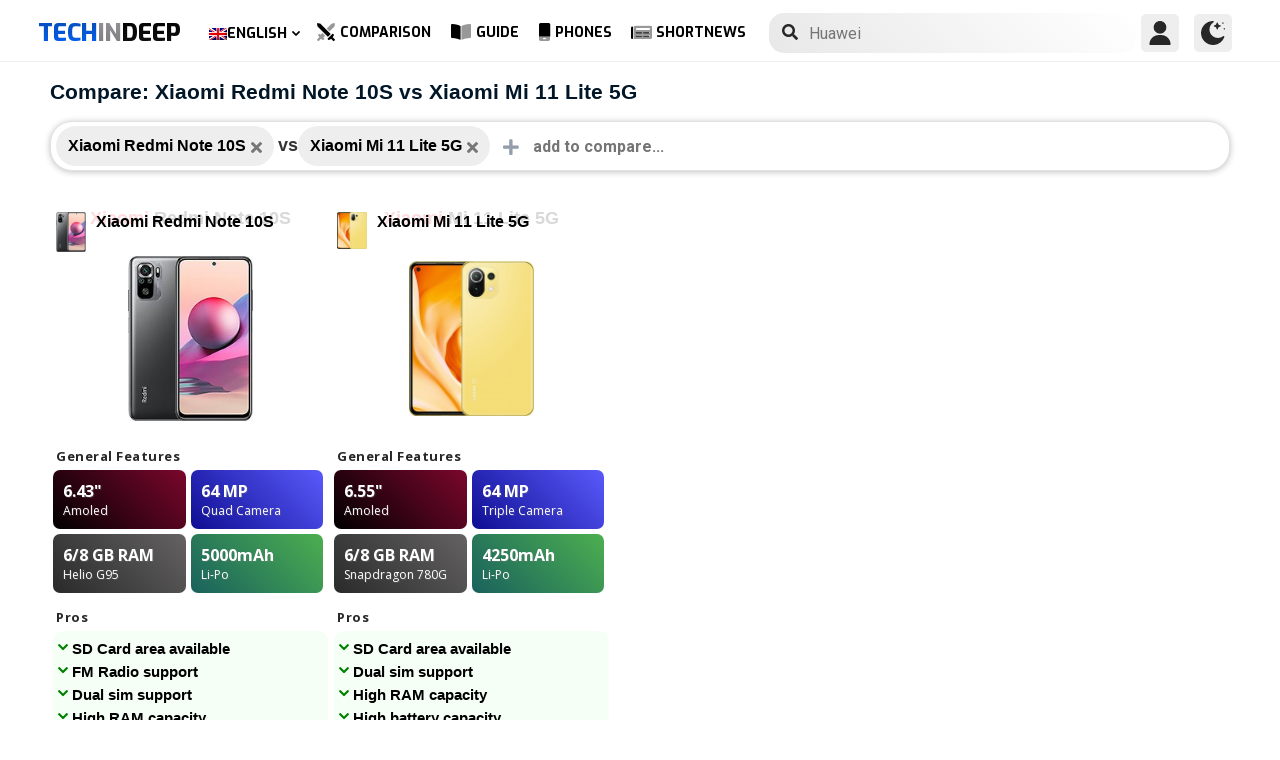

--- FILE ---
content_type: text/html; charset=UTF-8
request_url: https://www.techindeep.com/compare-phone/xiaomiredminote10s,xiaomimi11lite5g
body_size: 15101
content:
<!doctype html>
<html lang="en-US" prefix="og: https://ogp.me/ns#">
<head>
	<title>Compare: Xiaomi Redmi Note 10S vs Xiaomi Mi 11 Lite 5G</title><link rel="stylesheet" href="https://4a61c644.delivery.rocketcdn.me/wp-content/cache/min/1/8fad2db886495c23596d9e23f514e73d.css" media="all" data-minify="1" />
    <meta http-equiv="Content-Type" content="text/html; charset=UTF-8" />
    <meta name="viewport" content="width=device-width, minimum-scale=1.0, maximum-scale=1.0, user-scalable=no">
    <link rel="profile" href="http://gmpg.org/xfn/11" />
	<link rel="stylesheet" href="https://fonts.googleapis.com/css?family=Roboto%3A400%2C700%7COpen%20Sans%3A400%2C700%2C800%7CExo%3A700%2C800&#038;display=swap" />

    <link rel="pingback" href="https://www.techindeep.com/xmlrpc.php" />
	<link rel="stylesheet" href="https://www.techindeep.com/phones/comparestyle.min.css" />
    <link rel="alternate" hreflang="x-default" href="https://www.techindeep.com/compare-phone" />
<link rel="alternate" hreflang="hu" href="https://www.techindeep.com/hu/compare-phone" />
<link rel="alternate" hreflang="ru" href="https://www.techindeep.com/ru/compare-phone" />
<link rel="alternate" hreflang="tr" href="https://www.techindeep.com/tr/telefon-karsilastir" />
<link rel="alternate" hreflang="de" href="https://www.techindeep.com/de/handy-vergleich" />

<!-- Search Engine Optimization by Rank Math PRO - https://s.rankmath.com/home -->
<meta name="description" content="Compare mobile phones with detailed specs, user opinions and more side by side. Decide which one is better!"/>
<meta name="robots" content="follow, index, max-snippet:-1, max-video-preview:-1, max-image-preview:large"/>
<link rel="canonical" href="https://www.techindeep.com/compare-phone" />
<meta property="og:locale" content="en_US" />
<meta property="og:type" content="website" />
<meta property="og:title" content="Compare Phones (6500+) - Full Specifications and User Opinions" />
<meta property="og:description" content="Compare mobile phones with detailed specs, user opinions and more side by side. Decide which one is better!" />
<meta property="og:url" content="https://www.techindeep.com/compare-phone" />
<meta property="og:site_name" content="Tech in Deep" />
<meta property="og:updated_time" content="2020-09-03T10:36:51+00:00" />
<meta property="og:image" content="https://4a61c644.delivery.rocketcdn.me/wp-content/uploads/2020/09/playstoreheader.jpg" />
<meta property="og:image:secure_url" content="https://4a61c644.delivery.rocketcdn.me/wp-content/uploads/2020/09/playstoreheader.jpg" />
<meta property="og:image:width" content="1024" />
<meta property="og:image:height" content="500" />
<meta property="og:image:alt" content="Compare Phone" />
<meta property="og:image:type" content="image/jpeg" />
<meta property="article:published_time" content="2019-06-06T15:22:52+00:00" />
<meta property="article:modified_time" content="2020-09-03T10:36:51+00:00" />
<meta name="twitter:card" content="summary_large_image" />
<meta name="twitter:title" content="Compare Phones (6500+) - Full Specifications and User Opinions" />
<meta name="twitter:description" content="Compare mobile phones with detailed specs, user opinions and more side by side. Decide which one is better!" />
<meta name="twitter:site" content="@techindeep" />
<meta name="twitter:creator" content="@techindeep" />
<meta name="twitter:image" content="https://4a61c644.delivery.rocketcdn.me/wp-content/uploads/2020/09/playstoreheader.jpg" />
<meta name="twitter:label1" content="Time to read" />
<meta name="twitter:data1" content="Less than a minute" />
<!-- /Rank Math WordPress SEO plugin -->

<link rel='dns-prefetch' href='//ajax.googleapis.com' />
<link rel='dns-prefetch' href='//www.google.com' />
<link rel='dns-prefetch' href='//cdn.jsdelivr.net' />
<link rel='dns-prefetch' href='//4a61c644.delivery.rocketcdn.me' />
<link href='https://4a61c644.delivery.rocketcdn.me' rel='preconnect' />
<link rel="alternate" type="application/rss+xml" title="Tech in Deep &raquo; Feed" href="https://www.techindeep.com/feed" />




<style id='ez-toc-inline-css' type='text/css'>
div#ez-toc-container p.ez-toc-title {font-size: 120%;}div#ez-toc-container p.ez-toc-title {font-weight: 500;}div#ez-toc-container ul li {font-size: 95%;}
</style>

<script type='text/javascript' src='https://ajax.googleapis.com/ajax/libs/jquery/3.4.1/jquery.min.js' id='jquery-js'></script>
<script type='text/javascript' src='https://www.google.com/recaptcha/api.js' id='google-reCaptcha-js'></script>
<script data-minify="1" type='text/javascript' src='https://4a61c644.delivery.rocketcdn.me/wp-content/cache/min/1/wp-content/themes/fortid/js/jquery.validate.js?ver=1767519959' id='validate-script-js'></script>
<script type='text/javascript' id='ajax-auth-script-js-extra'>
/* <![CDATA[ */
var ajax_auth_object = {"ajaxurl":"https:\/\/www.techindeep.com\/wp-admin\/admin-ajax.php","redirecturl":"https:\/\/www.techindeep.com\/compare-phone\/xiaomiredminote10s,xiaomimi11lite5g","loadingmessage":"loadnim"};
/* ]]> */
</script>
<script data-minify="1" type='text/javascript' src='https://4a61c644.delivery.rocketcdn.me/wp-content/cache/min/1/wp-content/themes/fortid/js/ajax-auth-script.js?ver=1767519959' id='ajax-auth-script-js' defer></script>
<script data-minify="1" type='text/javascript' src='https://4a61c644.delivery.rocketcdn.me/wp-content/cache/min/1/wp-content/plugins/sitepress-multilingual-cms/res/js/jquery.cookie.js?ver=1767519959' id='jquery.cookie-js'></script>
<script type='text/javascript' id='wpml-cookie-js-extra'>
/* <![CDATA[ */
var wpml_cookies = {"wp-wpml_current_language":{"value":"en","expires":1,"path":"\/"}};
var wpml_cookies = {"wp-wpml_current_language":{"value":"en","expires":1,"path":"\/"}};
/* ]]> */
</script>
<script data-minify="1" type='text/javascript' src='https://4a61c644.delivery.rocketcdn.me/wp-content/cache/min/1/wp-content/plugins/sitepress-multilingual-cms/res/js/cookies/language-cookie.js?ver=1767519959' id='wpml-cookie-js' defer></script>
<script data-minify="1" type='text/javascript' src='https://4a61c644.delivery.rocketcdn.me/wp-content/cache/min/1/wp-content/plugins/sitepress-multilingual-cms/templates/language-switchers/legacy-dropdown-click/script.js?ver=1767519959' id='wpml-legacy-dropdown-click-0-js' defer></script>
<script data-minify="1" type='text/javascript' src='https://4a61c644.delivery.rocketcdn.me/wp-content/cache/min/1/wp-content/themes/fortid/js/navigation.js?ver=1767519959' id='fortid-navigation-js' defer></script>
<script type='text/javascript' src='https://cdn.jsdelivr.net/npm/swiper@5.3.7/js/swiper.min.js' id='Swiper-js'></script>
<link rel="https://api.w.org/" href="https://www.techindeep.com/wp-json/" /><link rel="alternate" type="application/json" href="https://www.techindeep.com/wp-json/wp/v2/pages/33876" /><link rel="EditURI" type="application/rsd+xml" title="RSD" href="https://www.techindeep.com/xmlrpc.php?rsd" />
<link rel="wlwmanifest" type="application/wlwmanifest+xml" href="https://4a61c644.delivery.rocketcdn.me/wp-includes/wlwmanifest.xml" /> 
<link rel='shortlink' href='https://www.techindeep.com/?p=33876' />
<link rel="alternate" type="application/json+oembed" href="https://www.techindeep.com/wp-json/oembed/1.0/embed?url=https%3A%2F%2Fwww.techindeep.com%2Fcompare-phone" />
<link rel="alternate" type="text/xml+oembed" href="https://www.techindeep.com/wp-json/oembed/1.0/embed?url=https%3A%2F%2Fwww.techindeep.com%2Fcompare-phone&#038;format=xml" />
<meta name="generator" content="WPML ver:4.4.9 stt:1,3,23,45,53;" />
<link rel="pingback" href="https://www.techindeep.com/xmlrpc.php"><link rel="icon" href="https://4a61c644.delivery.rocketcdn.me/wp-content/uploads/2019/06/cropped-SiteIcon-3-32x32.png" sizes="32x32" />
<link rel="icon" href="https://4a61c644.delivery.rocketcdn.me/wp-content/uploads/2019/06/cropped-SiteIcon-3-192x192.png" sizes="192x192" />
<link rel="apple-touch-icon" href="https://4a61c644.delivery.rocketcdn.me/wp-content/uploads/2019/06/cropped-SiteIcon-3-180x180.png" />
<meta name="msapplication-TileImage" content="https://4a61c644.delivery.rocketcdn.me/wp-content/uploads/2019/06/cropped-SiteIcon-3-270x270.png" />
<noscript><style id="rocket-lazyload-nojs-css">.rll-youtube-player, [data-lazy-src]{display:none !important;}</style></noscript>	<script data-minify="1" src="https://4a61c644.delivery.rocketcdn.me/wp-content/cache/min/1/ui/1.12.0/jquery-ui.min.js?ver=1767519959" defer></script>
	<!-- Global site tag (gtag.js) - Google Analytics -->
<script data-no-minify="1" async src="https://4a61c644.delivery.rocketcdn.me/wp-content/cache/busting/1/gtm-721d23c5613cb3f8ec875e2e454705e4.js"></script>
<script>
  window.dataLayer = window.dataLayer || [];
  function gtag(){dataLayer.push(arguments);}
  gtag('js', new Date());

  gtag('config', 'UA-140967365-1');
</script>
</head>
<body class="page-template page-template-comparepage page-template-comparepage-php page page-id-33876 wp-custom-logo">

<div id="loginfrom" class="logforms">
	<div class="pc-close"></div>
	<form id="login" class="ajax-auth" action="login" method="post">
		<div class="padding15">
			<div class="form-header">
			<div class="h2">Login</div>
			<div class="newhere">New to here? <a id="show_signup" href="#">Create new account</a></div>			</div>
			<div class="status"></div>
			<input type="hidden" id="security" name="security" value="c20716a2f0" /><input type="hidden" name="_wp_http_referer" value="/compare-phone/xiaomiredminote10s,xiaomimi11lite5g" />  
			<label for="username">Username or E-mail</label>
			<input id="username" type="text" class="required" name="username">
			<label for="password">Password</label>
			<input id="password" type="password" class="required" name="password">
		</div>
		<input class="submit_button" type="submit" value="LOGIN">
	</form>
	<div class="social_login padding15">
		<div class="h3">Sign in with Social Media</div>
				<a class="sclgn_button login_face" rel="nofollow noopener" href="https://www.techindeep.com/login?loginSocial=facebook" data-plugin="nsl" data-action="connect" data-redirect="current" data-provider="facebook" data-popupwidth="475" data-popupheight="175">
			<i class="fontaw-facebook-f"></i>Continue with<span>Facebook</span>
		</a>
		<a class="sclgn_button login_google" rel="nofollow noopener" href="https://www.techindeep.com/login?loginSocial=google" data-plugin="nsl" data-action="connect" data-redirect="current" data-provider="google" data-popupwidth="600" data-popupheight="600">
			<i class="fontaw-google"></i>Continue with<span>Google</span>
		</a>
	</div>
	<a id="show_fgtpass" rel="nofollow noopener" href="https://www.techindeep.com/login?action=lostpassword">Forgot password?</a>
</div>

<div id="registerfrom" class="logforms">
	<div class="pc-close"></div>
	<form id="register" class="ajax-auth" action="register" method="post">
	<div class="padding15">
		<div class="form-header">
		<div class="h2">Signup</div>
		<div class="newhere">Already have an account ? <a id="show_login"  href="#">Login</a></div>		</div>	
		<div class="status"></div>
		<input type="hidden" id="signonsecurity" name="signonsecurity" value="9a6244318d" /><input type="hidden" name="_wp_http_referer" value="/compare-phone/xiaomiredminote10s,xiaomimi11lite5g" />        
		<label for="signonfullname">Your Full Name</label>
			<input id="signonfullname" type="text" name="signonfullname" class="required">		
		<label for="signonname">Username</label>
			<input id="signonname" type="text" name="signonname" class="required">
		<label for="email">E-Mail</label>
			<input id="email" type="text" class="required email" name="email">
		<label for="signonpassword">Password</label>
			<input id="signonpassword" type="password" class="required" name="signonpassword" >
		<label for="password2">Confirm Password</label>
			<input type="password" id="password2" class="required" name="password2">
		<div class="g-recaptcha" data-sitekey="6LegbLgUAAAAABeTvFV3h_QyeHBvTLD1uNjGpL6-"></div>
	</div>
		<input class="submit_button" type="submit" value="Signup">  
	</form>
	<div class="social_login padding15">
		<div class="h3">Sign up with Social Media</div>
				<a class="sclgn_button login_face" rel="nofollow noopener" href="https://www.techindeep.com/login?loginSocial=facebook" data-plugin="nsl" data-action="connect" data-redirect="current" data-provider="facebook" data-popupwidth="475" data-popupheight="175">
			<i class="fontaw-facebook-f"></i>Continue with<span>Facebook</span>
		</a>
		<a class="sclgn_button login_google" rel="nofollow noopener" href="https://www.techindeep.com/login?loginSocial=google" data-plugin="nsl" data-action="connect" data-redirect="current" data-provider="google" data-popupwidth="600" data-popupheight="600">
			<i class="fontaw-google"></i>Continue with<span>Google</span>
		</a>
	</div>	
</div>

<div id="page" class="site">
	<header id="masthead" class="site-header">
	  <div class="container">
		  <div class="cont-left">
			<!--<div href="#" class="canvas_toggle"><i class="fontaw-bars"></i></div>-->
				<div class="site-branding">
									<a href="https://www.techindeep.com/" class="custom-logo-link" rel="home">
						<div id="site_logo"><span>TECH </span><span>IN </span><span>DEEP </span></div>
					</a>
									</div><!-- .site-branding -->
			</div>
			<nav id="site-navigation" class="main-navigation">
				<ul id="primary-menu" class="menu"><li id="menu-item-wpml-ls-32-en" class="menu-item wpml-ls-slot-32 wpml-ls-item wpml-ls-item-en wpml-ls-current-language wpml-ls-menu-item wpml-ls-first-item menu-item-type-wpml_ls_menu_item menu-item-object-wpml_ls_menu_item menu-item-has-children menu-item-wpml-ls-32-en"><a title="English" href="https://www.techindeep.com/compare-phone"><img width="18" height="12" class="wpml-ls-flag" src="data:image/svg+xml,%3Csvg%20xmlns='http://www.w3.org/2000/svg'%20viewBox='0%200%2018%2012'%3E%3C/svg%3E" alt="" data-lazy-src="https://4a61c644.delivery.rocketcdn.me/wp-content/plugins/sitepress-multilingual-cms/res/flags/en.png"><noscript><img width="18" height="12" class="wpml-ls-flag" src="https://4a61c644.delivery.rocketcdn.me/wp-content/plugins/sitepress-multilingual-cms/res/flags/en.png" alt=""></noscript><span class="wpml-ls-native" lang="en">English</span></a>
<ul class="sub-menu">
	<li id="menu-item-wpml-ls-32-hu" class="menu-item wpml-ls-slot-32 wpml-ls-item wpml-ls-item-hu wpml-ls-menu-item menu-item-type-wpml_ls_menu_item menu-item-object-wpml_ls_menu_item menu-item-wpml-ls-32-hu"><a title="Magyar" href="https://www.techindeep.com/hu/compare-phone"><img width="18" height="12" class="wpml-ls-flag" src="data:image/svg+xml,%3Csvg%20xmlns='http://www.w3.org/2000/svg'%20viewBox='0%200%2018%2012'%3E%3C/svg%3E" alt="" data-lazy-src="https://4a61c644.delivery.rocketcdn.me/wp-content/plugins/sitepress-multilingual-cms/res/flags/hu.png"><noscript><img width="18" height="12" class="wpml-ls-flag" src="https://4a61c644.delivery.rocketcdn.me/wp-content/plugins/sitepress-multilingual-cms/res/flags/hu.png" alt=""></noscript><span class="wpml-ls-native" lang="hu">Magyar</span></a></li>
	<li id="menu-item-wpml-ls-32-ru" class="menu-item wpml-ls-slot-32 wpml-ls-item wpml-ls-item-ru wpml-ls-menu-item menu-item-type-wpml_ls_menu_item menu-item-object-wpml_ls_menu_item menu-item-wpml-ls-32-ru"><a title="Русский" href="https://www.techindeep.com/ru/compare-phone"><img width="18" height="12" class="wpml-ls-flag" src="data:image/svg+xml,%3Csvg%20xmlns='http://www.w3.org/2000/svg'%20viewBox='0%200%2018%2012'%3E%3C/svg%3E" alt="" data-lazy-src="https://4a61c644.delivery.rocketcdn.me/wp-content/plugins/sitepress-multilingual-cms/res/flags/ru.png"><noscript><img width="18" height="12" class="wpml-ls-flag" src="https://4a61c644.delivery.rocketcdn.me/wp-content/plugins/sitepress-multilingual-cms/res/flags/ru.png" alt=""></noscript><span class="wpml-ls-native" lang="ru">Русский</span></a></li>
	<li id="menu-item-wpml-ls-32-tr" class="menu-item wpml-ls-slot-32 wpml-ls-item wpml-ls-item-tr wpml-ls-menu-item menu-item-type-wpml_ls_menu_item menu-item-object-wpml_ls_menu_item menu-item-wpml-ls-32-tr"><a title="Türkçe" href="https://www.techindeep.com/tr/telefon-karsilastir"><img width="18" height="12" class="wpml-ls-flag" src="data:image/svg+xml,%3Csvg%20xmlns='http://www.w3.org/2000/svg'%20viewBox='0%200%2018%2012'%3E%3C/svg%3E" alt="" data-lazy-src="https://4a61c644.delivery.rocketcdn.me/wp-content/plugins/sitepress-multilingual-cms/res/flags/tr.png"><noscript><img width="18" height="12" class="wpml-ls-flag" src="https://4a61c644.delivery.rocketcdn.me/wp-content/plugins/sitepress-multilingual-cms/res/flags/tr.png" alt=""></noscript><span class="wpml-ls-native" lang="tr">Türkçe</span></a></li>
	<li id="menu-item-wpml-ls-32-de" class="menu-item wpml-ls-slot-32 wpml-ls-item wpml-ls-item-de wpml-ls-menu-item wpml-ls-last-item menu-item-type-wpml_ls_menu_item menu-item-object-wpml_ls_menu_item menu-item-wpml-ls-32-de"><a title="Deutsch" href="https://www.techindeep.com/de/handy-vergleich"><img width="18" height="12" class="wpml-ls-flag" src="data:image/svg+xml,%3Csvg%20xmlns='http://www.w3.org/2000/svg'%20viewBox='0%200%2018%2012'%3E%3C/svg%3E" alt="" data-lazy-src="https://4a61c644.delivery.rocketcdn.me/wp-content/plugins/sitepress-multilingual-cms/res/flags/de.png"><noscript><img width="18" height="12" class="wpml-ls-flag" src="https://4a61c644.delivery.rocketcdn.me/wp-content/plugins/sitepress-multilingual-cms/res/flags/de.png" alt=""></noscript><span class="wpml-ls-native" lang="de">Deutsch</span></a></li>
</ul>
</li>
<li id="menu-item-52222" class="menu-item menu-item-type-post_type menu-item-object-page current-menu-item page_item page-item-33876 current_page_item menu-item-52222"><a href="https://www.techindeep.com/compare-phone" aria-current="page"><i class="fontaw-swords"></i>Comparison</a></li>
<li id="menu-item-51870" class="menu-item menu-item-type-post_type menu-item-object-page menu-item-51870"><a href="https://www.techindeep.com/guide"><i class="fontaw-book-open"></i>Guide</a></li>
<li id="menu-item-52221" class="menu-item menu-item-type-post_type menu-item-object-page menu-item-52221"><a href="https://www.techindeep.com/all-devices"><i class="fontaw-mobile-android"></i>Phones</a></li>
<li id="menu-item-52577" class="menu-item menu-item-type-post_type menu-item-object-page menu-item-52577"><a href="https://www.techindeep.com/shortnews"><i class="fontaw-newspaper"></i>ShortNews</a></li>
</ul>			</nav>
			<form role="search" method="get" id="searchform" action="https://www.techindeep.com/" ><input class="search_input" autocomplete="off" tabindex="0" type="text" placeholder="Search in Techindeep..." value="" name="s" /><button type="submit" id="searchsubmit" value=""><i class="fontaw-search"></i><div class="loading displaynone"></div></button>			</form>		
			<div class="cont-right">
				<nav id="seac-nav" class="main-navigation">
										<li id="menu-item-account" class="menu-item menu-item-type-custom menu-item-object-custom">
						<div class="login_button notonline" id="show_login">
							<svg xmlns="http://www.w3.org/2000/svg" viewBox="0 0 512 512"><path d="M256 0c-74.439 0-135 60.561-135 135s60.561 135 135 135 135-60.561 135-135S330.439 0 256 0zM423.966 358.195C387.006 320.667 338.009 300 286 300h-60c-52.008 0-101.006 20.667-137.966 58.195C51.255 395.539 31 444.833 31 497c0 8.284 6.716 15 15 15h420c8.284 0 15-6.716 15-15 0-52.167-20.255-101.461-57.034-138.805z"/></svg>
						</div>
					</li>
										<div id="darkmo" class=""><svg xmlns="http://www.w3.org/2000/svg" viewBox="0 0 512 512"><circle cx="467" cy="45" r="15"/><circle cx="497" cy="166" r="15"/><path d="M257 512c109.336 0 206.353-70.668 241.421-174.35 2.139-6.313-.161-13.286-5.625-17.109-5.449-3.794-12.788-3.56-18.003.63C442.464 347.23 403.455 361 362 361c-99.258 0-181-80.742-181-180 0-62.065 32.509-119.989 85.302-153.256 5.654-3.56 7.617-10.459 5.757-16.875C270.213 4.453 263.68 0 257 0 116.39 0 0 115.39 0 256s116.39 256 257 256z"/><path d="M287 121c24.814 0 45 20.186 45 45 0 8.291 6.709 15 15 15s15-6.709 15-15c0-24.814 20.186-45 45-45 8.291 0 15-6.709 15-15s-6.709-15-15-15c-24.814 0-45-21.186-45-46 0-8.291-6.709-15-15-15s-15 6.709-15 15c0 24.814-20.186 46-45 46-8.291 0-15 6.709-15 15s6.709 15 15 15z"/></svg></div>
				</nav>
			</div>
	 </div>
	</header><!-- #masthead -->
	<div class="tid_search_result search_hide">
		<div class="phoneresultarea">
			<span class="topdesc">Phone Specifications</span>
			<div class="phoneresult"></div> 
		</div>
	</div>
	<div class="tid_bg_overlay" id="bg_search"></div>
	<div id="content" class="site-content">
<div id="primary" class="container">
	<main id="main" class="site-main">
	<script type="text/javascript">
		$(document).ready(function(){
			$('#comparisoninput1').on("keyup input", function(){
				var inputVal = $(this).val();
				var linknow = "/compare-phone/xiaomiredminote10s,xiaomimi11lite5g"; 
				var tmmi = "";
				
				var resultDropdown = $(this).siblings(".result");
				if(inputVal.length){ //https://www.techindeep.com/phones/cbackend-search.php https://localhost/tid/phones/cbackend-search.php
					$.get("https://www.techindeep.com/phones/cbackend-search.php", {term: inputVal, term2: linknow,tmmi:tmmi}).done(function(data){
						$("#bg_search").addClass("bg_overlay_active");
						$(".comparison-search").addClass("anim");
						resultDropdown.html(data);
					});
				} else{
					resultDropdown.empty();
				}
			});
			
			$(document).on("click", ".result a", function(){
				$(this).parents(".resultout").find('input[type="text"]').val($(this).text());
				$(this).parent(".result").empty();
			});
		});
	</script>
<div id="comparisons-page">
<h1 class="page-title">Compare: Xiaomi Redmi Note 10S vs Xiaomi Mi 11 Lite 5G</h1>
<div class="comparison-search">
	<ul class="comparison-search-devices">
		<li class="item"><span class="title">Xiaomi Redmi Note 10S</span><a href="https://www.techindeep.com/compare-phone/xiaomimi11lite5g"><i class="fontaw-times"></i></a></li><div class="vsSeparator" id="vsfirtst"><span>vs</span></div><li class="item"><span class="title">Xiaomi Mi 11 Lite 5G</span><a href="https://www.techindeep.com/compare-phone/xiaomiredminote10s"><i class="fontaw-times"></i></a></li><div class="vsSeparator" id="vsfirtst"><span>vs</span></div>	</ul>
		<div class="resultout">
		<i class="fontaw-plus"></i>
		<input class="comparison-input" id="comparisoninput1" type="text" placeholder="add to compare..." ></input>
		<div class="result"></div>
	</div>
   </div>

<div class="comparisons-tables">
      <div id="basics">
            <div class="c-table swiper-container">
               <div class="c-row row-devices swiper-wrapper" id="nothover">
									<div class="c-cell swiper-slide">
					<div class="dvc">
						<a href="https://www.techindeep.com/xiaomi-redmi-note-10s" target="_blank">
							<img alt="Xiaomi Redmi Note 10S" title="Xiaomi Redmi Note 10S" src="data:image/svg+xml,%3Csvg%20xmlns='http://www.w3.org/2000/svg'%20viewBox='0%200%200%200'%3E%3C/svg%3E" class="main-photo" data-lazy-src="https://techindeep.com/phones/devicephotos/xiaomi-redmi-note-10s-2.jpg" /><noscript><img alt="Xiaomi Redmi Note 10S" title="Xiaomi Redmi Note 10S" src="https://techindeep.com/phones/devicephotos/xiaomi-redmi-note-10s-2.jpg" class="main-photo" /></noscript> 
							<span class="title">Xiaomi Redmi Note 10S</span>
						</a>		   
					</div>
						<div class="block devicetop">
						<a href="https://www.techindeep.com/xiaomi-redmi-note-10s" target="_blank">
							<span class="title"><span class="brand">Xiaomi</span>Redmi Note 10S</span>
							<img alt="Xiaomi Redmi Note 10S" title="Xiaomi Redmi Note 10S" src="data:image/svg+xml,%3Csvg%20xmlns='http://www.w3.org/2000/svg'%20viewBox='0%200%200%200'%3E%3C/svg%3E" class="main-photo" data-lazy-src="https://techindeep.com/phones/devicephotos/xiaomi-redmi-note-10s-2.jpg" /><noscript><img alt="Xiaomi Redmi Note 10S" title="Xiaomi Redmi Note 10S" src="https://techindeep.com/phones/devicephotos/xiaomi-redmi-note-10s-2.jpg" class="main-photo" /></noscript> 
						</a>
						</div>
						 <div class="block spotlight">
						  <div class="c-cell cell-name swiper-no-swiping">General Features</div>
						  <ul class="specs-spotlight-features">
							 <li id="display1">
								<div class="p-5">
								   <strong class="accent"><span class="hinfotop">6.43"</span></strong>
								   <div class="hinfobottom">Amoled</div>
								</div>
							 </li>
							 <li id="display2">
								<div class="p-5">
								   <strong class="accent accent-camera"><span class="hinfotop">64 MP</span></strong>
								   <div class="hinfobottom" style="text-transform: capitalize;">Quad Camera</div>
								</div>
							 </li>
							 <li id="display3">
								<div class="p-5">
								   <strong class="accent accent-expansion"><span class="hinfotop">6/8 GB</span><span> RAM</span></strong>
								   <div class="hinfobottom">Helio G95</div>
								</div>
							 </li>
							 <li id="display4">
								<div class="p-5">
								   <strong class="accent accent-battery"><span class="hinfotop">5000</span><span>mAh</span></strong>
								   <div class="hinfobottom">Li-Po</div>
								</div>
							 </li>
						  </ul>
					   </div>						
						<div class="block conspros">
							<div class="c-cell cell-name">Pros</div>
							<li class="c-cell swiper-no-swiping" id="displaycons">
								<div class="consfont">SD Card area available</div>
								<div class="consfont">FM Radio support</div>
								<div class="consfont">Dual sim support</div>
								<div class="consfont">High RAM capacity</div>
							</li>
							<div class="c-cell cell-name">Cons</div>
							<li class="c-cell swiper-no-swiping" id="displayprons">
								<div class="prosfont">Not water resistant</div>
								<div class="prosfont"></div>
								<div class="prosfont"></div>
								<div class="prosfont"></div>
							 </li>
						 </div>
						<div class="block buttons" data-value="Xiaomi Redmi Note 10S">
							<a class="tbutton" href="https://www.techindeep.com/xiaomi-redmi-note-10s" target="_blank"><i class="fontaw-image"></i>Photos</a>
							<a class="tbutton" href="https://www.techindeep.com/xiaomi-redmi-note-10s" target="_blank"><i class="fontaw-comment-lines"></i>Comments</a>
							<div class="tbutton" id="youtube"><i class="fontaw-youtube"></i>Reviews</div>
						</div>
						<div class="block specs">
							<div class="c-row">
							   <div class="c-cell cell-name swiper-no-swiping">Brand</div>
							   <div class="c-cell swiper-no-swiping" id="dd1">Xiaomi</div>
							</div>
							<div class="c-row">
							   <div class="c-cell cell-name swiper-no-swiping">Announced</div>
							   <div class="c-cell swiper-no-swiping" id="dd1">2021, March 04</div>
							</div>
							<div class="c-row">
							   <div class="c-cell cell-name swiper-no-swiping">Release Date</div>
							   <div class="c-cell swiper-no-swiping" id="dd1">2021, April 28</div>
							</div>
							<div class="c-row">
								<div class="c-cell cell-name swiper-no-swiping">Status</div>
								<div class="c-cell swiper-no-swiping" id="dd1">Available</div>
							</div>
							<div class="c-row">
								<div class="c-cell cell-name swiper-no-swiping">Out Price</div>
								<div class="c-cell swiper-no-swiping" id="dd1">229.00 USD</div>
							</div>
							<div class="rowbaslik">Display </div>
							<div class="c-row">
							   <div class="c-cell cell-name swiper-no-swiping">Type</div>
								<div class="c-cell swiper-no-swiping" id="dd1">Amoled</div>
							</div>
							<div class="c-row">
							   <div class="c-cell cell-name swiper-no-swiping">Aspect Ratio and PPI</div>
							   <div class="c-cell swiper-no-swiping" id="dd1">20:9 ratio - 409 ppi density</div>
							</div>
							<div class="c-row">
							   <div class="c-cell cell-name swiper-no-swiping">Size</div>
							   <div class="c-cell swiper-no-swiping" id="dd1">6.43 inches, 99.8 cm<sup>2</sup> (~83.5% screen-to-body ratio)</div>
							</div>
							<div class="c-row">
							   <div class="c-cell cell-name swiper-no-swiping">Resolution</div>
							   <div class="c-cell swiper-no-swiping" id="dd1">1080 x 2400 pixels</div>
							</div>
							<div class="c-row">
							   <div class="c-cell cell-name swiper-no-swiping">Peak brightness (nit)</div>
							   <div class="c-cell swiper-no-swiping" id="dd1">450 nits</div>
							</div>
							<div class="c-row">
							   <div class="c-cell cell-name swiper-no-swiping">Protection</div>
							   <div class="c-cell swiper-no-swiping" id="dd1">Corning Gorilla Glass 3</div>
							</div>
							<div class="c-row">
							   <div class="c-cell cell-name swiper-no-swiping">Features</div>
							   <div class="c-cell swiper-no-swiping" id="dd1">Capacitive<br />Scratch resistant2.5D curved glass screen<br />Corning Gorilla Glass 3<br />Low blue light certified by SGS<br />DotDisplay<br />Typical brightness - 700 cd/m²<br />Peak brightness - 1100 cd/m²<br />4500000:1<br />Reading mode 3.0<br /></div>
							</div>
							<div class="rowbaslik">BODY </div>
							<div class="c-row">
							   <div class="c-cell cell-name swiper-no-swiping">Colors</div>
							   <div class="c-cell swiper-no-swiping" id="dd1"><div class="color-sep color_deepseablue(oceanblue)"><div class="color-circle"></div> Deep Sea Blue (Ocean Blue)</div><div class="color-sep color_shadowblack(onyxgray)"><div class="color-circle"></div>  Shadow Black (Onyx Gray)</div><div class="color-sep color_(frostwhite)pebblewhite"><div class="color-circle"></div>  (Frost White) Pebble White</div></div>
							</div>			
							<div class="c-row">
							   <div class="c-cell cell-name swiper-no-swiping">Dimensions</div>
							   <div class="c-cell swiper-no-swiping" id="dd1">160.5 <span>•</span> 74.5 <span>•</span> 8.3 mm (6.32 <span>•</span> 2.93 <span>•</span> 0.33 in)</div>
							</div>
							<div class="c-row">
							   <div class="c-cell cell-name swiper-no-swiping">Weight</div>
							   <div class="c-cell swiper-no-swiping" id="dd1">178.8 g (6.31 oz)</div>
							</div>
							<div class="c-row">
							   <div class="c-cell cell-name swiper-no-swiping">Material</div>
							   <div class="c-cell swiper-no-swiping" id="dd1"></div>
							</div>			
							<div class="c-row">
							   <div class="c-cell cell-name swiper-no-swiping">Certification</div>
							   <div class="c-cell swiper-no-swiping" id="dd1">IP53</div>
							</div>			
							<div class="c-row">
							   <div class="c-cell cell-name swiper-no-swiping">Waterproof</div>
							   <div class="c-cell swiper-no-swiping" id="dd1">No</div>
							</div>
							<div class="c-row">
							   <div class="c-cell cell-name swiper-no-swiping">Sensors</div>
							   <div class="c-cell swiper-no-swiping" id="dd1">Fingerprint (side-mounted), accelerometer, gyro, proximity, compass</div>
							</div>
							<div class="c-row">
							   <div class="c-cell cell-name swiper-no-swiping">3.5mm Jack</div>
							   <div class="c-cell swiper-no-swiping" id="dd1">Yes</div>
							</div>
							<div class="c-row">
							   <div class="c-cell cell-name swiper-no-swiping">NFC</div>
							   <div class="c-cell swiper-no-swiping" id="dd1">Yes (market/region dependent)</div>
							</div>
							<div class="c-row">
							   <div class="c-cell cell-name swiper-no-swiping">Infrared</div>
							   <div class="c-cell swiper-no-swiping" id="dd1">Yes</div>
							</div>
							<div class="c-row">
							   <div class="c-cell cell-name swiper-no-swiping">USB Type</div>
							   <div class="c-cell swiper-no-swiping" id="dd1">USB Type-C 2.0</div>
							</div>
							<div class="c-row">
							   <div class="c-cell cell-name swiper-no-swiping">Loudspeaker Loudness (dB)</div>
							   <div class="c-cell swiper-no-swiping" id="dd1">Yes, with stereo speakers</div>
							</div>
							<div class="rowbaslik">PLATFORM </div>
							<div class="c-row">
							   <div class="c-cell cell-name swiper-no-swiping">Chipset</div>
							   <div class="c-cell swiper-no-swiping" id="dd1">MediaTek Helio G95</div>
							</div>
							<div class="c-row">
							   <div class="c-cell cell-name swiper-no-swiping">CPU</div>
							   <div class="c-cell swiper-no-swiping" id="dd1">Octa-core (2x2.05 GHz Cortex-A76 & 6x2.0 GHz Cortex-A55)</div>
							</div>
							<div class="c-row">
							   <div class="c-cell cell-name swiper-no-swiping">Bits</div>
							   <div class="c-cell swiper-no-swiping" id="dd1">64 Bit</div>
							</div>
							<div class="c-row">
							   <div class="c-cell cell-name swiper-no-swiping">Cores</div>
							   <div class="c-cell swiper-no-swiping" id="dd1">8 Cores</div>
							</div>
							<div class="c-row">
							   <div class="c-cell cell-name swiper-no-swiping">Process technology</div>
							   <div class="c-cell swiper-no-swiping" id="dd1">12 nm</div>
							</div>
							<div class="c-row">
							   <div class="c-cell cell-name swiper-no-swiping">GPU</div>
							   <div class="c-cell swiper-no-swiping" id="dd1">ARM Mali-G76 MC4</div>
							</div>
							<div class="c-row">
							   <div class="c-cell cell-name swiper-no-swiping">GPU Cores</div>
							   <div class="c-cell swiper-no-swiping" id="dd1">4</div>
							</div>
							<div class="c-row">
							   <div class="c-cell cell-name swiper-no-swiping">GPU Frequency</div>
							   <div class="c-cell swiper-no-swiping" id="dd1">Yes, with stereo speakers</div>
							</div>
							<div class="c-row">
							   <div class="c-cell cell-name swiper-no-swiping">OS</div>
							   <div class="c-cell swiper-no-swiping" id="dd1">Android 11, MIUI 12.5</div>
							</div>
							<div class="rowbaslik">MEMORY</div>
							<div class="c-row">
							   <div class="c-cell cell-name swiper-no-swiping">RAM Capacity</div>
							   <div class="c-cell swiper-no-swiping" id="dd1">6 GB</div>
							</div>
							<div class="c-row">
							   <div class="c-cell cell-name swiper-no-swiping">RAM Type</div>
							   <div class="c-cell swiper-no-swiping" id="dd1">LPDDR4X </div>
							</div>
							<div class="c-row">
							   <div class="c-cell cell-name swiper-no-swiping">Storage</div>
							   <div class="c-cell swiper-no-swiping" id="dd1">64/128 GB</div>
							</div>
							<div class="c-row">
							   <div class="c-cell cell-name swiper-no-swiping">SD Card Slot</div>
							   <div class="c-cell swiper-no-swiping" id="dd1">microSDXC (dedicated slot)</div>
							</div>
							<div class="rowbaslik" id="bbattery">PERFORMANCE SCORES</div>
							<div class="c-row">
							   <div class="c-cell cell-name swiper-no-swiping">Antutu Score</div>
							   <div class="c-cell swiper-no-swiping" id="dd1">
								<div class="antutu-score">
										<div class="ant-main">
										   <div class="ant-score" id="cdd1">321.892</div>
										   <div class="ant-group">
											  <div class="ant-typetop">Antutu</div>
											  <div class="ant-type">v9</div>
										   </div>
										  <span class="mini-help"><span class="mini-helptext">The result may not show the exact score. The overall score is close to this.</span></span>
										</div>
									</div>
								</div>
							</div>
							<div class="c-row">
							   <div class="c-cell cell-name swiper-no-swiping">Geek Bench Score</div>
							   <div class="c-cell swiper-no-swiping" id="dd1">
									<div class="geekbench-score">
										<div class="gkbnch-main">
										   <div class="gkbnch-score" id="cdd1"></div>
										   <div class="gkbnch-group">
											  <div class="gkbnch-typetop">GeekBench</div>
											  <div class="gkbnch-type">Single Score</div>
										   </div>
										</div>
																			 </div>
							   </div>
							</div>
							<div class="rowbaslik">BATTERY</div>
							<div class="c-row">
							   <div class="c-cell cell-name swiper-no-swiping">Capacity</div>
							   <div class="c-cell swiper-no-swiping" id="dd1">5000</div>
							</div>
							<div class="c-row">
							   <div class="c-cell cell-name swiper-no-swiping">Type</div>
							   <div class="c-cell swiper-no-swiping" id="dd1">Li-Po</div>
							</div>
							<div class="c-row">
							   <div class="c-cell cell-name swiper-no-swiping">Quick Charge Technology</div>
							   <div class="c-cell swiper-no-swiping" id="dd1">33.0W</div>
							</div>
							<div class="c-row">
							   <div class="c-cell cell-name swiper-no-swiping">Video Playback Time</div>
							   <div class="c-cell swiper-no-swiping" id="dd1"></div>
							</div>
							<div class="c-row">
							   <div class="c-cell cell-name swiper-no-swiping">Fast Charging</div>
							   <div class="c-cell swiper-no-swiping" id="dd1">33W</div>
							</div>
							<div class="c-row">
							   <div class="c-cell cell-name swiper-no-swiping">Wireless Charging</div>
							   <div class="c-cell swiper-no-swiping" id="dd1">No</div>
							</div>
							<div class="rowbaslik">Main Camera</div>
						  <div class="cam_baslik"><i class="fontaw-camera"></i>First Camera</div>
							   <div class="c-row">
								  <div class="c-cell cell-name swiper-no-swiping">Resolution</div>
								  <div class="c-cell swiper-no-swiping" id="dd1">64 MP </div>
							   </div>			  
							   <div class="c-row">
								  <div class="c-cell cell-name swiper-no-swiping">Sensor</div>
								  <div class="c-cell swiper-no-swiping" id="dd1">Omnivision OV64B</div>
							   </div>
							   <div class="c-row">
								  <div class="c-cell cell-name swiper-no-swiping">Aperture</div>
								  <div class="c-cell swiper-no-swiping" id="dd1">f/1.79</div>
							   </div>
							   <div class="c-row">
								  <div class="c-cell cell-name swiper-no-swiping">Pixel Size</div>
								  <div class="c-cell swiper-no-swiping" id="dd1">0.70 µm </div>
							   </div>				   
							   <div class="c-row">
								  <div class="c-cell cell-name swiper-no-swiping">Sensor Size</div>
								  <div class="c-cell swiper-no-swiping" id="dd1">1/2"</div>
							   </div>
							   <div class="c-row">
								  <div class="c-cell cell-name swiper-no-swiping">Optical Zoom</div>
								  <div class="c-cell swiper-no-swiping" id="dd1"></div>
							   </div>
							   <div class="c-row">
								  <div class="c-cell cell-name swiper-no-swiping">Lens</div>
								  <div class="c-cell swiper-no-swiping" id="dd1">26mm (wide)</div>
							   </div>				   
							   <div class="c-row">
								  <div class="c-cell cell-name swiper-no-swiping">Extra</div>
								  <div class="c-cell swiper-no-swiping" id="dd1">Autofocus<br />Digital zoom<br />Digital image stabilization<br />Geotagging<br />Panorama<br />HDR<br />Touch focus<br />Face detection<br />White balance settings<br />ISO settings<br />Exposure compensation<br />Self-timer<br />Scene mode<br />Macro mod</div>
							   </div>
						  <div class="cam_baslik"><i class="fontaw-camera"></i>Second Camera</div>
							   <div class="c-row">
								  <div class="c-cell cell-name swiper-no-swiping">Resolution</div>
								  <div class="c-cell swiper-no-swiping" id="dd1">8 MP </div>
							   </div>			  
							   <div class="c-row">
								  <div class="c-cell cell-name swiper-no-swiping">Sensor</div>
								  <div class="c-cell swiper-no-swiping" id="dd1">Sony IMX355</div>
							   </div>
							   <div class="c-row">
								  <div class="c-cell cell-name swiper-no-swiping">Aperture</div>
								  <div class="c-cell swiper-no-swiping" id="dd1">f/2.2</div>
							   </div>
							   <div class="c-row">
								  <div class="c-cell cell-name swiper-no-swiping">Pixel Size</div>
								  <div class="c-cell swiper-no-swiping" id="dd1">1.14 µm </div>
							   </div>
							   <div class="c-row">
								  <div class="c-cell cell-name swiper-no-swiping">Sensor Size</div>
								  <div class="c-cell swiper-no-swiping" id="dd1">1/2.8"</div>
							   </div>
							   <div class="c-row">
								  <div class="c-cell cell-name swiper-no-swiping">Optical Zoom</div>
								  <div class="c-cell swiper-no-swiping" id="dd1"></div>
							   </div>
							   <div class="c-row">
								  <div class="c-cell cell-name swiper-no-swiping">Lens</div>
								  <div class="c-cell swiper-no-swiping" id="dd1">118&deg; (ultrawide)</div>
							   </div>				   
							   <div class="c-row">
								  <div class="c-cell cell-name swiper-no-swiping">Extra</div>
								  <div class="c-cell swiper-no-swiping" id="dd1"></div>
							   </div>
						  <div class="cam_baslik"><i class="fontaw-camera"></i>Third Camera</div>
							   <div class="c-row">
								  <div class="c-cell cell-name swiper-no-swiping">Resolution</div>
								  <div class="c-cell swiper-no-swiping" id="dd1">2 MP </div>
							   </div>			  
							   <div class="c-row">
								  <div class="c-cell cell-name swiper-no-swiping">Sensor</div>
								  <div class="c-cell swiper-no-swiping" id="dd1">GalaxyCore GC02M1</div>
							   </div>
							   <div class="c-row">
								  <div class="c-cell cell-name swiper-no-swiping">Aperture</div>
								  <div class="c-cell swiper-no-swiping" id="dd1">f/2.4</div>
							   </div>
							   <div class="c-row">
								  <div class="c-cell cell-name swiper-no-swiping">Pixel Size</div>
								  <div class="c-cell swiper-no-swiping" id="dd1">1.75 µm</div>
							   </div>
							   <div class="c-row">
								  <div class="c-cell cell-name swiper-no-swiping">Sensor Size</div>
								  <div class="c-cell swiper-no-swiping" id="dd1"></div>
							   </div>
							   <div class="c-row">
								  <div class="c-cell cell-name swiper-no-swiping">Optical Zoom</div>
								  <div class="c-cell swiper-no-swiping" id="dd1"></div>
							   </div>
							   <div class="c-row">
								  <div class="c-cell cell-name swiper-no-swiping">Lens</div>
								  <div class="c-cell swiper-no-swiping" id="dd1"> (macro)</div>
							   </div>				   
							   <div class="c-row">
								  <div class="c-cell cell-name swiper-no-swiping">Extra</div>
								  <div class="c-cell swiper-no-swiping" id="dd1"></div>
							   </div>
						  <div class="cam_baslik"><i class="fontaw-camera"></i>Fourth Camera</div>
							   <div class="c-row">
								  <div class="c-cell cell-name swiper-no-swiping">Resolution</div>
								  <div class="c-cell swiper-no-swiping" id="dd1">2 MP </div>
							   </div>			  
							   <div class="c-row">
								  <div class="c-cell cell-name swiper-no-swiping">Sensor</div>
								  <div class="c-cell swiper-no-swiping" id="dd1">Omnivision OV02B10</div>
							   </div>
							   <div class="c-row">
								  <div class="c-cell cell-name swiper-no-swiping">Aperture</div>
								  <div class="c-cell swiper-no-swiping" id="dd1">f/2.4</div>
							   </div>
							   <div class="c-row">
								  <div class="c-cell cell-name swiper-no-swiping">Pixel Size</div>
								  <div class="c-cell swiper-no-swiping" id="dd1">1.75 µm</div>
							   </div>
							   <div class="c-row">
								  <div class="c-cell cell-name swiper-no-swiping">Sensor Size</div>
								  <div class="c-cell swiper-no-swiping" id="dd1">1/5"</div>
							   </div>
							   <div class="c-row">
								  <div class="c-cell cell-name swiper-no-swiping">Optical Zoom</div>
								  <div class="c-cell swiper-no-swiping" id="dd1"></div>
							   </div>
							   <div class="c-row">
								  <div class="c-cell cell-name swiper-no-swiping">Lens</div>
								  <div class="c-cell swiper-no-swiping" id="dd1"> (depth)</div>
							   </div>				   
							   <div class="c-row">
								  <div class="c-cell cell-name swiper-no-swiping">Extra</div>
								  <div class="c-cell swiper-no-swiping" id="dd1"></div>
							   </div>
						  <div class="cam_baslik"><i class="fontaw-camera"></i>Fifth Camera</div>
							   <div class="c-row">
								  <div class="c-cell cell-name swiper-no-swiping">Resolution</div>
								  <div class="c-cell swiper-no-swiping" id="dd1"></div>
							   </div>			  
							   <div class="c-row">
								  <div class="c-cell cell-name swiper-no-swiping">Sensor</div>
								  <div class="c-cell swiper-no-swiping" id="dd1"></div>
							   </div>
							   <div class="c-row">
								  <div class="c-cell cell-name swiper-no-swiping">Aperture</div>
								  <div class="c-cell swiper-no-swiping" id="dd1"></div>
							   </div>
							   <div class="c-row">
								  <div class="c-cell cell-name swiper-no-swiping">Pixel Size</div>
								  <div class="c-cell swiper-no-swiping" id="dd1"></div>
							   </div>
							   <div class="c-row">
								  <div class="c-cell cell-name swiper-no-swiping">Sensor Size</div>
								  <div class="c-cell swiper-no-swiping" id="dd1"></div>
							   </div>
							   <div class="c-row">
								  <div class="c-cell cell-name swiper-no-swiping">Optical Zoom</div>
								  <div class="c-cell swiper-no-swiping" id="dd1"></div>
							   </div>
							   <div class="c-row">
								  <div class="c-cell cell-name swiper-no-swiping">Lens</div>
								  <div class="c-cell swiper-no-swiping" id="dd1"></div>
							   </div>				   
							   <div class="c-row">
								  <div class="c-cell cell-name swiper-no-swiping">Extra</div>
								  <div class="c-cell swiper-no-swiping" id="dd1"></div>
							   </div>
						  <div class="cam_baslik"><i class="fontaw-camera"></i>Sixth Camera</div>
							   <div class="c-row">
								  <div class="c-cell cell-name swiper-no-swiping">Resolution</div>
								  <div class="c-cell swiper-no-swiping" id="dd1"></div>
							   </div>			  
							   <div class="c-row">
								  <div class="c-cell cell-name swiper-no-swiping">Sensor</div>
								  <div class="c-cell swiper-no-swiping" id="dd1"></div>
							   </div>
							   <div class="c-row">
								  <div class="c-cell cell-name swiper-no-swiping">Aperture</div>
								  <div class="c-cell swiper-no-swiping" id="dd1"></div>
							   </div>
							   <div class="c-row">
								  <div class="c-cell cell-name swiper-no-swiping">Pixel Size</div>
								  <div class="c-cell swiper-no-swiping" id="dd1"></div>
							   </div>
							   <div class="c-row">
								  <div class="c-cell cell-name swiper-no-swiping">Sensor Size</div>
								  <div class="c-cell swiper-no-swiping" id="dd1"></div>
							   </div>
							   <div class="c-row">
								  <div class="c-cell cell-name swiper-no-swiping">Optical Zoom</div>
								  <div class="c-cell swiper-no-swiping" id="dd1"></div>
							   </div>
							   <div class="c-row">
								  <div class="c-cell cell-name swiper-no-swiping">Lens</div>
								  <div class="c-cell swiper-no-swiping" id="dd1"></div>
							   </div>				   
							   <div class="c-row">
								  <div class="c-cell cell-name swiper-no-swiping">Extra</div>
								  <div class="c-cell swiper-no-swiping" id="dd1"></div>
							   </div>
							<div class="c-row">
							   <div class="c-cell cell-name swiper-no-swiping">Image Resolution</div>
							   <div class="c-cell swiper-no-swiping" id="dd1">64 megapixels </div>
							</div>
							<div class="c-row">
							   <div class="c-cell cell-name swiper-no-swiping">Video Resolution and FPS</div>
							   <div class="c-cell swiper-no-swiping" id="dd1">4K@30fps, 1080p@30/60/120fps, 720p@960fps</div>
							</div>
							<div class="c-row">
							   <div class="c-cell cell-name swiper-no-swiping">Optical Stabilisation (OIS)</div>
							   <div class="c-cell swiper-no-swiping" id="dd1">No</div>
							</div>
							<div class="c-row">
							   <div class="c-cell cell-name swiper-no-swiping">Electronic Stabilisation (EIS)</div>
							   <div class="c-cell swiper-no-swiping" id="dd1">No</div>
							</div>
							<div class="c-row">
							   <div class="c-cell cell-name swiper-no-swiping">Slow Motion Video</div>
							   <div class="c-cell swiper-no-swiping" id="dd1">Yes, 960 fps</div>
							</div>	
							<div class="c-row">
							   <div class="c-cell cell-name swiper-no-swiping">Features</div>
							   <div class="c-cell swiper-no-swiping" id="dd1"></div>
							</div>
							<div class="rowbaslik">DxOMark Score</div>	
							<div class="c-row">
							   <div class="c-cell cell-name swiper-no-swiping">Mobile Score (Rear)</div>
							   <div class="c-cell swiper-no-swiping" id="dd1">
									 <div class="dxomark-score">
										<div class="dxo-main">
										   <div class="dxo-score" id="cdd1"></div>
										   <div class="dxo-group">
											  <div class="dxo-logo"></div>
											  <div class="dxo-type">Mobile</div>
										   </div>
										</div>
																			 </div>			   
							   </div>
							</div>
							<div class="c-row">
							   <div class="c-cell cell-name swiper-no-swiping">Selfie Score</div>
							   <div class="c-cell swiper-no-swiping" id="dd1">
									 <div class="dxomark-score">
										<div class="dxo-main">
										   <div class="dxo-score" id="cdd1"></div>
										   <div class="dxo-group">
											  <div class="dxo-logo"></div>
											  <div class="dxo-type">Selfie</div>
										   </div>
										</div>
																			 </div>			   
							   </div>
							</div>
							<div class="rowbaslik">Selfie Camera</div>
							  <div class="cam_baslik"><i class="fontaw-camera"></i>First Camera</div>
							   <div class="c-row">
								  <div class="c-cell cell-name swiper-no-swiping">Resolution</div>
								  <div class="c-cell swiper-no-swiping" id="dd1">13 Mpx </div>
							   </div>			  
							   <div class="c-row">
								  <div class="c-cell cell-name swiper-no-swiping">Sensor</div>
								  <div class="c-cell swiper-no-swiping" id="dd1">Omnivision OV13B10</div>
							   </div>
							   <div class="c-row">
								  <div class="c-cell cell-name swiper-no-swiping">Aperture</div>
								  <div class="c-cell swiper-no-swiping" id="dd1">f/2.45</div>
							   </div>
							   <div class="c-row">
								  <div class="c-cell cell-name swiper-no-swiping">Pixel Size</div>
								  <div class="c-cell swiper-no-swiping" id="dd1"></div>
							   </div>
							   <div class="c-row">
								  <div class="c-cell cell-name swiper-no-swiping">Sensor Size</div>
								  <div class="c-cell swiper-no-swiping" id="dd1"></div>
							   </div>
							   <div class="c-row">
								  <div class="c-cell cell-name swiper-no-swiping">Extra</div>
								  <div class="c-cell swiper-no-swiping" id="dd1"></div>
							   </div>			   
							  <div class="cam_baslik"><i class="fontaw-camera"></i>Second Camera</div>
							   <div class="c-row">
								  <div class="c-cell cell-name swiper-no-swiping">Resolution</div>
								  <div class="c-cell swiper-no-swiping" id="dd1"></div>
							   </div>			  
							   <div class="c-row">
								  <div class="c-cell cell-name swiper-no-swiping">Sensor</div>
								  <div class="c-cell swiper-no-swiping" id="dd1"></div>
							   </div>
							   <div class="c-row">
								  <div class="c-cell cell-name swiper-no-swiping">Aperture</div>
								  <div class="c-cell swiper-no-swiping" id="dd1"></div>
							   </div>
							   <div class="c-row">
								  <div class="c-cell cell-name swiper-no-swiping">Pixel Size</div>
								  <div class="c-cell swiper-no-swiping" id="dd1"></div>
							   </div>
							   <div class="c-row">
								  <div class="c-cell cell-name swiper-no-swiping">Sensor Size</div>
								  <div class="c-cell swiper-no-swiping" id="dd1"></div>
							   </div>
							   <div class="c-row">
								  <div class="c-cell cell-name swiper-no-swiping">Extra</div>
								  <div class="c-cell swiper-no-swiping" id="dd1"></div>
							   </div>			   
							  <div class="cam_baslik"><i class="fontaw-camera"></i>Third Camera</div>
							   <div class="c-row">
								  <div class="c-cell cell-name swiper-no-swiping">Resolution</div>
								  <div class="c-cell swiper-no-swiping" id="dd1"></div>
							   </div>			  
							   <div class="c-row">
								  <div class="c-cell cell-name swiper-no-swiping">Sensor</div>
								  <div class="c-cell swiper-no-swiping" id="dd1"></div>
							   </div>
							   <div class="c-row">
								  <div class="c-cell cell-name swiper-no-swiping">Aperture</div>
								  <div class="c-cell swiper-no-swiping" id="dd1"></div>
							   </div>
							   <div class="c-row">
								  <div class="c-cell cell-name swiper-no-swiping">Pixel Size</div>
								  <div class="c-cell swiper-no-swiping" id="dd1"></div>
							   </div>
							   <div class="c-row">
								  <div class="c-cell cell-name swiper-no-swiping">Sensor Size</div>
								  <div class="c-cell swiper-no-swiping" id="dd1"></div>
							   </div>
							   <div class="c-row">
								  <div class="c-cell cell-name swiper-no-swiping">Extra</div>
								  <div class="c-cell swiper-no-swiping" id="dd1"></div>
							   </div>
							<div class="c-row">
							   <div class="c-cell cell-name swiper-no-swiping">Video Resolution and FPS</div>
							   <div class="c-cell swiper-no-swiping" id="dd1">1080p@30fps</div>
							</div>	
							<div class="c-row">
							   <div class="c-cell cell-name swiper-no-swiping">Features</div>
							   <div class="c-cell swiper-no-swiping" id="dd1">HDR</div>
							</div>
							<div class="rowbaslik">CONNECTIVITY</div>
							<div class="c-row">
							   <div class="c-cell cell-name swiper-no-swiping">Technology</div>
							   <div class="c-cell swiper-no-swiping" id="dd1">GSM / HSPA / LTE</div>
							</div>
							<div class="c-row">
							   <div class="c-cell cell-name swiper-no-swiping">2G Bands</div>
							   <div class="c-cell swiper-no-swiping" id="dd1">GSM 850 / 900 / 1800 / 1900 - SIM 1 &amp; SIM 2</div>
							</div>
							<div class="c-row">
							   <div class="c-cell cell-name swiper-no-swiping">3G Bands</div>
							   <div class="c-cell swiper-no-swiping" id="dd1">HSDPA 850 / 900 / 1700(AWS) / 1900 / 2100 </div>
							</div>
							<div class="c-row">
							   <div class="c-cell cell-name swiper-no-swiping">4G Bands</div>
							   <div class="c-cell swiper-no-swiping" id="dd1">1, 2, 3, 4, 5, 7, 8, 20, 28, 38, 40, 41</div>
							</div>
							<div class="c-row">
							   <div class="c-cell cell-name swiper-no-swiping">5G Bands</div>
							   <div class="c-cell swiper-no-swiping" id="dd1"></div>
							</div>							
							<div class="c-row">
							   <div class="c-cell cell-name swiper-no-swiping">TD-SCDMA</div>
							   <div class="c-cell swiper-no-swiping" id="dd1"></div>
							</div>
							<div class="c-row">
							   <div class="c-cell cell-name swiper-no-swiping">Navigation</div>
							   <div class="c-cell swiper-no-swiping" id="dd1">Yes, with A-GPS, GLONASS, GALILEO, BDS</div>
							</div>
							<div class="c-row">
							   <div class="c-cell cell-name swiper-no-swiping">Network Speed</div>
							   <div class="c-cell swiper-no-swiping" id="dd1">HSPA 42.2/5.76 Mbps, LTE-A</div>
							</div>
							<div class="c-row">
							   <div class="c-cell cell-name swiper-no-swiping">SIM Card Type</div>
							   <div class="c-cell swiper-no-swiping" id="dd1">Dual SIM (Nano-SIM, dual stand-by)</div>
							</div>
							<div class="c-row">
							   <div class="c-cell cell-name swiper-no-swiping">Number of SIM Area</div>
							   <div class="c-cell swiper-no-swiping" id="dd1">2 SIM</div>
							</div>
							<div class="c-row">
							   <div class="c-cell cell-name swiper-no-swiping">Wi-Fi</div>
							   <div class="c-cell swiper-no-swiping" id="dd1">Wi-Fi 802.11 a/b/g/n/ac, dual-band, Wi-Fi Direct, hotspot</div>
							</div>
							<div class="c-row">
							   <div class="c-cell cell-name swiper-no-swiping">Bluetooth</div>
							   <div class="c-cell swiper-no-swiping" id="dd1">5.1, A2DP, LE</div>
							</div>			
							<div class="rowbaslik">OTHERS</div>
							<div class="c-row">
							   <div class="c-cell cell-name swiper-no-swiping">VoLTE</div>
							   <div class="c-cell swiper-no-swiping" id="dd1">Yes</div>
							</div>
							<div class="c-row">
							   <div class="c-cell cell-name swiper-no-swiping">FM Radio</div>
							   <div class="c-cell swiper-no-swiping" id="dd1">Yes</div>
							</div>
							<div class="rowbaslik">SAR <span class="mini-help"><span class="mini-helptext">The FCC limit is 1.6 W/kg measured in a volume of 1 gram of tissue.</span></span></div>
							<div class="c-row">
							   <div class="c-cell cell-name swiper-no-swiping">Body SAR (EU)</div>
							   <div class="c-cell swiper-no-swiping" id="dd1"></div>
							</div>
							<div class="c-row">
							   <div class="c-cell cell-name swiper-no-swiping">Head SAR (EU)</div>
							   <div class="c-cell swiper-no-swiping" id="dd1"></div>
							</div>
							<div class="c-row">
							   <div class="c-cell cell-name swiper-no-swiping">Body SAR (USA)</div>
							   <div class="c-cell swiper-no-swiping" id="dd1"></div>
							</div>
							<div class="c-row">
							   <div class="c-cell cell-name swiper-no-swiping">Head SAR (USA)</div>
							   <div class="c-cell swiper-no-swiping" id="dd1"></div>
							</div>
							<div class="c-row">
							   <div class="c-cell cell-name swiper-no-swiping">Additional</div>
							   <div class="c-cell swiper-no-swiping" id="dd1"></div>
							</div>
							<div class="rowbaslik">Extra</div>
							<div class="c-row">
							   <div class="c-cell cell-name swiper-no-swiping">Cooling System</div>
							   <div class="c-cell swiper-no-swiping" id="dd1">Yes</div>
							</div>	
							<div class="c-row">
							   <div class="c-cell cell-name swiper-no-swiping">HDMI</div>
							   <div class="c-cell swiper-no-swiping" id="dd1"></div>
							</div>
						</div>
					</div>
									<div class="c-cell swiper-slide">
					<div class="dvc">
						<a href="https://www.techindeep.com/xiaomi-mi-11-lite-5g" target="_blank">
							<img alt="Xiaomi Mi 11 Lite 5G" title="Xiaomi Mi 11 Lite 5G" src="data:image/svg+xml,%3Csvg%20xmlns='http://www.w3.org/2000/svg'%20viewBox='0%200%200%200'%3E%3C/svg%3E" class="main-photo" data-lazy-src="https://techindeep.com/phones/devicephotos/xiaomi-mi-11-lite-5g-2.jpg" /><noscript><img alt="Xiaomi Mi 11 Lite 5G" title="Xiaomi Mi 11 Lite 5G" src="https://techindeep.com/phones/devicephotos/xiaomi-mi-11-lite-5g-2.jpg" class="main-photo" /></noscript> 
							<span class="title">Xiaomi Mi 11 Lite 5G</span>
						</a>		   
					</div>
						<div class="block devicetop">
						<a href="https://www.techindeep.com/xiaomi-mi-11-lite-5g" target="_blank">
							<span class="title"><span class="brand">Xiaomi</span>Mi 11 Lite 5G</span>
							<img alt="Xiaomi Mi 11 Lite 5G" title="Xiaomi Mi 11 Lite 5G" src="data:image/svg+xml,%3Csvg%20xmlns='http://www.w3.org/2000/svg'%20viewBox='0%200%200%200'%3E%3C/svg%3E" class="main-photo" data-lazy-src="https://techindeep.com/phones/devicephotos/xiaomi-mi-11-lite-5g-2.jpg" /><noscript><img alt="Xiaomi Mi 11 Lite 5G" title="Xiaomi Mi 11 Lite 5G" src="https://techindeep.com/phones/devicephotos/xiaomi-mi-11-lite-5g-2.jpg" class="main-photo" /></noscript> 
						</a>
						</div>
						 <div class="block spotlight">
						  <div class="c-cell cell-name swiper-no-swiping">General Features</div>
						  <ul class="specs-spotlight-features">
							 <li id="display1">
								<div class="p-5">
								   <strong class="accent"><span class="hinfotop">6.55"</span></strong>
								   <div class="hinfobottom">Amoled</div>
								</div>
							 </li>
							 <li id="display2">
								<div class="p-5">
								   <strong class="accent accent-camera"><span class="hinfotop">64 MP</span></strong>
								   <div class="hinfobottom" style="text-transform: capitalize;">Triple Camera</div>
								</div>
							 </li>
							 <li id="display3">
								<div class="p-5">
								   <strong class="accent accent-expansion"><span class="hinfotop">6/8 GB</span><span> RAM</span></strong>
								   <div class="hinfobottom">Snapdragon 780G</div>
								</div>
							 </li>
							 <li id="display4">
								<div class="p-5">
								   <strong class="accent accent-battery"><span class="hinfotop">4250</span><span>mAh</span></strong>
								   <div class="hinfobottom">Li-Po</div>
								</div>
							 </li>
						  </ul>
					   </div>						
						<div class="block conspros">
							<div class="c-cell cell-name">Pros</div>
							<li class="c-cell swiper-no-swiping" id="displaycons">
								<div class="consfont">SD Card area available</div>
								<div class="consfont">Dual sim support</div>
								<div class="consfont">High RAM capacity</div>
								<div class="consfont">High battery capacity</div>
							</li>
							<div class="c-cell cell-name">Cons</div>
							<li class="c-cell swiper-no-swiping" id="displayprons">
								<div class="prosfont">No headphone jack</div>
								<div class="prosfont"></div>
								<div class="prosfont"></div>
								<div class="prosfont"></div>
							 </li>
						 </div>
						<div class="block buttons" data-value="Xiaomi Mi 11 Lite 5G">
							<a class="tbutton" href="https://www.techindeep.com/xiaomi-mi-11-lite-5g" target="_blank"><i class="fontaw-image"></i>Photos</a>
							<a class="tbutton" href="https://www.techindeep.com/xiaomi-mi-11-lite-5g" target="_blank"><i class="fontaw-comment-lines"></i>Comments</a>
							<div class="tbutton" id="youtube"><i class="fontaw-youtube"></i>Reviews</div>
						</div>
						<div class="block specs">
							<div class="c-row">
							   <div class="c-cell cell-name swiper-no-swiping">Brand</div>
							   <div class="c-cell swiper-no-swiping" id="dd1">Xiaomi</div>
							</div>
							<div class="c-row">
							   <div class="c-cell cell-name swiper-no-swiping">Announced</div>
							   <div class="c-cell swiper-no-swiping" id="dd1">2021, March 29</div>
							</div>
							<div class="c-row">
							   <div class="c-cell cell-name swiper-no-swiping">Release Date</div>
							   <div class="c-cell swiper-no-swiping" id="dd1">2021, April 16</div>
							</div>
							<div class="c-row">
								<div class="c-cell cell-name swiper-no-swiping">Status</div>
								<div class="c-cell swiper-no-swiping" id="dd1">Available</div>
							</div>
							<div class="c-row">
								<div class="c-cell cell-name swiper-no-swiping">Out Price</div>
								<div class="c-cell swiper-no-swiping" id="dd1">399.22 EUR</div>
							</div>
							<div class="rowbaslik">Display </div>
							<div class="c-row">
							   <div class="c-cell cell-name swiper-no-swiping">Type</div>
								<div class="c-cell swiper-no-swiping" id="dd1">Amoled</div>
							</div>
							<div class="c-row">
							   <div class="c-cell cell-name swiper-no-swiping">Aspect Ratio and PPI</div>
							   <div class="c-cell swiper-no-swiping" id="dd1">20:9 ratio - 402 ppi density</div>
							</div>
							<div class="c-row">
							   <div class="c-cell cell-name swiper-no-swiping">Size</div>
							   <div class="c-cell swiper-no-swiping" id="dd1">6.55 inches, 103.6 cm<sup>2</sup> (~85.3% screen-to-body ratio)</div>
							</div>
							<div class="c-row">
							   <div class="c-cell cell-name swiper-no-swiping">Resolution</div>
							   <div class="c-cell swiper-no-swiping" id="dd1">1080 x 2400 pixels</div>
							</div>
							<div class="c-row">
							   <div class="c-cell cell-name swiper-no-swiping">Peak brightness (nit)</div>
							   <div class="c-cell swiper-no-swiping" id="dd1">500 nits</div>
							</div>
							<div class="c-row">
							   <div class="c-cell cell-name swiper-no-swiping">Protection</div>
							   <div class="c-cell swiper-no-swiping" id="dd1">Corning Gorilla Glass 6</div>
							</div>
							<div class="c-row">
							   <div class="c-cell cell-name swiper-no-swiping">Features</div>
							   <div class="c-cell swiper-no-swiping" id="dd1">Capacitive<br />Multi-touch<br />Scratch resistant2.5D curved glass screen<br />Corning Gorilla Glass 6<br />DotDisplay with TrueColor<br />HDR10+<br />Dolby Vision<br />90 Hz refresh rate<br />240 Hz touch sampling rate<br /></div>
							</div>
							<div class="rowbaslik">BODY </div>
							<div class="c-row">
							   <div class="c-cell cell-name swiper-no-swiping">Colors</div>
							   <div class="c-cell swiper-no-swiping" id="dd1"><div class="color-sep color_truffleblack"><div class="color-circle"></div> Truffle Black</div><div class="color-sep color_mintgreen"><div class="color-circle"></div>  Mint Green</div><div class="color-sep color_citrusyellow"><div class="color-circle"></div>  Citrus Yellow</div></div>
							</div>			
							<div class="c-row">
							   <div class="c-cell cell-name swiper-no-swiping">Dimensions</div>
							   <div class="c-cell swiper-no-swiping" id="dd1">160.5 <span>•</span> 75.7 <span>•</span> 6.8 mm (6.32 <span>•</span> 2.98 <span>•</span> 0.27 in)</div>
							</div>
							<div class="c-row">
							   <div class="c-cell cell-name swiper-no-swiping">Weight</div>
							   <div class="c-cell swiper-no-swiping" id="dd1">159 g (5.61 oz)</div>
							</div>
							<div class="c-row">
							   <div class="c-cell cell-name swiper-no-swiping">Material</div>
							   <div class="c-cell swiper-no-swiping" id="dd1">Glass front (Gorilla Glass 6), glass back</div>
							</div>			
							<div class="c-row">
							   <div class="c-cell cell-name swiper-no-swiping">Certification</div>
							   <div class="c-cell swiper-no-swiping" id="dd1"></div>
							</div>			
							<div class="c-row">
							   <div class="c-cell cell-name swiper-no-swiping">Waterproof</div>
							   <div class="c-cell swiper-no-swiping" id="dd1"></div>
							</div>
							<div class="c-row">
							   <div class="c-cell cell-name swiper-no-swiping">Sensors</div>
							   <div class="c-cell swiper-no-swiping" id="dd1">Fingerprint (side-mounted), accelerometer, gyro, proximity, compass</div>
							</div>
							<div class="c-row">
							   <div class="c-cell cell-name swiper-no-swiping">3.5mm Jack</div>
							   <div class="c-cell swiper-no-swiping" id="dd1">No</div>
							</div>
							<div class="c-row">
							   <div class="c-cell cell-name swiper-no-swiping">NFC</div>
							   <div class="c-cell swiper-no-swiping" id="dd1">Yes (market/region dependent)</div>
							</div>
							<div class="c-row">
							   <div class="c-cell cell-name swiper-no-swiping">Infrared</div>
							   <div class="c-cell swiper-no-swiping" id="dd1">Yes</div>
							</div>
							<div class="c-row">
							   <div class="c-cell cell-name swiper-no-swiping">USB Type</div>
							   <div class="c-cell swiper-no-swiping" id="dd1">USB Type-C 2.0, USB On-The-Go</div>
							</div>
							<div class="c-row">
							   <div class="c-cell cell-name swiper-no-swiping">Loudspeaker Loudness (dB)</div>
							   <div class="c-cell swiper-no-swiping" id="dd1">Yes, with dual speakers</div>
							</div>
							<div class="rowbaslik">PLATFORM </div>
							<div class="c-row">
							   <div class="c-cell cell-name swiper-no-swiping">Chipset</div>
							   <div class="c-cell swiper-no-swiping" id="dd1">Qualcomm Snapdragon 780G</div>
							</div>
							<div class="c-row">
							   <div class="c-cell cell-name swiper-no-swiping">CPU</div>
							   <div class="c-cell swiper-no-swiping" id="dd1">Octa-core (1x2.4 GHz Kryo 670 & 3x2.2 GHz Kryo 670 & 4x1.90 GHz Kryo 670)</div>
							</div>
							<div class="c-row">
							   <div class="c-cell cell-name swiper-no-swiping">Bits</div>
							   <div class="c-cell swiper-no-swiping" id="dd1">64 Bit</div>
							</div>
							<div class="c-row">
							   <div class="c-cell cell-name swiper-no-swiping">Cores</div>
							   <div class="c-cell swiper-no-swiping" id="dd1">8 Cores</div>
							</div>
							<div class="c-row">
							   <div class="c-cell cell-name swiper-no-swiping">Process technology</div>
							   <div class="c-cell swiper-no-swiping" id="dd1">5 nm</div>
							</div>
							<div class="c-row">
							   <div class="c-cell cell-name swiper-no-swiping">GPU</div>
							   <div class="c-cell swiper-no-swiping" id="dd1">Qualcomm Adreno 642</div>
							</div>
							<div class="c-row">
							   <div class="c-cell cell-name swiper-no-swiping">GPU Cores</div>
							   <div class="c-cell swiper-no-swiping" id="dd1"></div>
							</div>
							<div class="c-row">
							   <div class="c-cell cell-name swiper-no-swiping">GPU Frequency</div>
							   <div class="c-cell swiper-no-swiping" id="dd1">Yes, with dual speakers</div>
							</div>
							<div class="c-row">
							   <div class="c-cell cell-name swiper-no-swiping">OS</div>
							   <div class="c-cell swiper-no-swiping" id="dd1">Android 11, MIUI 12</div>
							</div>
							<div class="rowbaslik">MEMORY</div>
							<div class="c-row">
							   <div class="c-cell cell-name swiper-no-swiping">RAM Capacity</div>
							   <div class="c-cell swiper-no-swiping" id="dd1">6 GB</div>
							</div>
							<div class="c-row">
							   <div class="c-cell cell-name swiper-no-swiping">RAM Type</div>
							   <div class="c-cell swiper-no-swiping" id="dd1">LPDDR4X </div>
							</div>
							<div class="c-row">
							   <div class="c-cell cell-name swiper-no-swiping">Storage</div>
							   <div class="c-cell swiper-no-swiping" id="dd1">128/256 GB</div>
							</div>
							<div class="c-row">
							   <div class="c-cell cell-name swiper-no-swiping">SD Card Slot</div>
							   <div class="c-cell swiper-no-swiping" id="dd1">microSDXC (uses shared SIM slot)</div>
							</div>
							<div class="rowbaslik" id="bbattery">PERFORMANCE SCORES</div>
							<div class="c-row">
							   <div class="c-cell cell-name swiper-no-swiping">Antutu Score</div>
							   <div class="c-cell swiper-no-swiping" id="dd1">
								<div class="antutu-score">
										<div class="ant-main">
										   <div class="ant-score" id="cdd1">567.671</div>
										   <div class="ant-group">
											  <div class="ant-typetop">Antutu</div>
											  <div class="ant-type">v9</div>
										   </div>
										  <span class="mini-help"><span class="mini-helptext">The result may not show the exact score. The overall score is close to this.</span></span>
										</div>
									</div>
								</div>
							</div>
							<div class="c-row">
							   <div class="c-cell cell-name swiper-no-swiping">Geek Bench Score</div>
							   <div class="c-cell swiper-no-swiping" id="dd1">
									<div class="geekbench-score">
										<div class="gkbnch-main">
										   <div class="gkbnch-score" id="cdd1"></div>
										   <div class="gkbnch-group">
											  <div class="gkbnch-typetop">GeekBench</div>
											  <div class="gkbnch-type">Single Score</div>
										   </div>
										</div>
																			 </div>
							   </div>
							</div>
							<div class="rowbaslik">BATTERY</div>
							<div class="c-row">
							   <div class="c-cell cell-name swiper-no-swiping">Capacity</div>
							   <div class="c-cell swiper-no-swiping" id="dd1">4250</div>
							</div>
							<div class="c-row">
							   <div class="c-cell cell-name swiper-no-swiping">Type</div>
							   <div class="c-cell swiper-no-swiping" id="dd1">Li-Po</div>
							</div>
							<div class="c-row">
							   <div class="c-cell cell-name swiper-no-swiping">Quick Charge Technology</div>
							   <div class="c-cell swiper-no-swiping" id="dd1">33.0W</div>
							</div>
							<div class="c-row">
							   <div class="c-cell cell-name swiper-no-swiping">Video Playback Time</div>
							   <div class="c-cell swiper-no-swiping" id="dd1"></div>
							</div>
							<div class="c-row">
							   <div class="c-cell cell-name swiper-no-swiping">Fast Charging</div>
							   <div class="c-cell swiper-no-swiping" id="dd1">33W</div>
							</div>
							<div class="c-row">
							   <div class="c-cell cell-name swiper-no-swiping">Wireless Charging</div>
							   <div class="c-cell swiper-no-swiping" id="dd1">No</div>
							</div>
							<div class="rowbaslik">Main Camera</div>
						  <div class="cam_baslik"><i class="fontaw-camera"></i>First Camera</div>
							   <div class="c-row">
								  <div class="c-cell cell-name swiper-no-swiping">Resolution</div>
								  <div class="c-cell swiper-no-swiping" id="dd1">64 MP </div>
							   </div>			  
							   <div class="c-row">
								  <div class="c-cell cell-name swiper-no-swiping">Sensor</div>
								  <div class="c-cell swiper-no-swiping" id="dd1">Samsung GW3</div>
							   </div>
							   <div class="c-row">
								  <div class="c-cell cell-name swiper-no-swiping">Aperture</div>
								  <div class="c-cell swiper-no-swiping" id="dd1">f/1.79</div>
							   </div>
							   <div class="c-row">
								  <div class="c-cell cell-name swiper-no-swiping">Pixel Size</div>
								  <div class="c-cell swiper-no-swiping" id="dd1">0.80 µm </div>
							   </div>				   
							   <div class="c-row">
								  <div class="c-cell cell-name swiper-no-swiping">Sensor Size</div>
								  <div class="c-cell swiper-no-swiping" id="dd1">1/1.97"</div>
							   </div>
							   <div class="c-row">
								  <div class="c-cell cell-name swiper-no-swiping">Optical Zoom</div>
								  <div class="c-cell swiper-no-swiping" id="dd1"></div>
							   </div>
							   <div class="c-row">
								  <div class="c-cell cell-name swiper-no-swiping">Lens</div>
								  <div class="c-cell swiper-no-swiping" id="dd1">26mm (wide)</div>
							   </div>				   
							   <div class="c-row">
								  <div class="c-cell cell-name swiper-no-swiping">Extra</div>
								  <div class="c-cell swiper-no-swiping" id="dd1">Autofocus<br />Continuous autofocus<br />Digital zoom<br />Optical zoom<br />Digital image stabilization<br />Optical image stabilization<br />Geotagging<br />Panorama<br />HDR<br />Touch focus<br />Face detection<br />Face unlock<br />White balance settin</div>
							   </div>
						  <div class="cam_baslik"><i class="fontaw-camera"></i>Second Camera</div>
							   <div class="c-row">
								  <div class="c-cell cell-name swiper-no-swiping">Resolution</div>
								  <div class="c-cell swiper-no-swiping" id="dd1">8 MP </div>
							   </div>			  
							   <div class="c-row">
								  <div class="c-cell cell-name swiper-no-swiping">Sensor</div>
								  <div class="c-cell swiper-no-swiping" id="dd1">Unknown</div>
							   </div>
							   <div class="c-row">
								  <div class="c-cell cell-name swiper-no-swiping">Aperture</div>
								  <div class="c-cell swiper-no-swiping" id="dd1">f/2.2</div>
							   </div>
							   <div class="c-row">
								  <div class="c-cell cell-name swiper-no-swiping">Pixel Size</div>
								  <div class="c-cell swiper-no-swiping" id="dd1">1.12 µm </div>
							   </div>
							   <div class="c-row">
								  <div class="c-cell cell-name swiper-no-swiping">Sensor Size</div>
								  <div class="c-cell swiper-no-swiping" id="dd1">1/4.0"</div>
							   </div>
							   <div class="c-row">
								  <div class="c-cell cell-name swiper-no-swiping">Optical Zoom</div>
								  <div class="c-cell swiper-no-swiping" id="dd1"></div>
							   </div>
							   <div class="c-row">
								  <div class="c-cell cell-name swiper-no-swiping">Lens</div>
								  <div class="c-cell swiper-no-swiping" id="dd1">119&deg; (ultrawide)</div>
							   </div>				   
							   <div class="c-row">
								  <div class="c-cell cell-name swiper-no-swiping">Extra</div>
								  <div class="c-cell swiper-no-swiping" id="dd1"></div>
							   </div>
						  <div class="cam_baslik"><i class="fontaw-camera"></i>Third Camera</div>
							   <div class="c-row">
								  <div class="c-cell cell-name swiper-no-swiping">Resolution</div>
								  <div class="c-cell swiper-no-swiping" id="dd1">5 MP </div>
							   </div>			  
							   <div class="c-row">
								  <div class="c-cell cell-name swiper-no-swiping">Sensor</div>
								  <div class="c-cell swiper-no-swiping" id="dd1">Unknown</div>
							   </div>
							   <div class="c-row">
								  <div class="c-cell cell-name swiper-no-swiping">Aperture</div>
								  <div class="c-cell swiper-no-swiping" id="dd1">f/2.4</div>
							   </div>
							   <div class="c-row">
								  <div class="c-cell cell-name swiper-no-swiping">Pixel Size</div>
								  <div class="c-cell swiper-no-swiping" id="dd1">1.12 µm</div>
							   </div>
							   <div class="c-row">
								  <div class="c-cell cell-name swiper-no-swiping">Sensor Size</div>
								  <div class="c-cell swiper-no-swiping" id="dd1"></div>
							   </div>
							   <div class="c-row">
								  <div class="c-cell cell-name swiper-no-swiping">Optical Zoom</div>
								  <div class="c-cell swiper-no-swiping" id="dd1"></div>
							   </div>
							   <div class="c-row">
								  <div class="c-cell cell-name swiper-no-swiping">Lens</div>
								  <div class="c-cell swiper-no-swiping" id="dd1"> (macro)</div>
							   </div>				   
							   <div class="c-row">
								  <div class="c-cell cell-name swiper-no-swiping">Extra</div>
								  <div class="c-cell swiper-no-swiping" id="dd1"></div>
							   </div>
						  <div class="cam_baslik"><i class="fontaw-camera"></i>Fourth Camera</div>
							   <div class="c-row">
								  <div class="c-cell cell-name swiper-no-swiping">Resolution</div>
								  <div class="c-cell swiper-no-swiping" id="dd1"></div>
							   </div>			  
							   <div class="c-row">
								  <div class="c-cell cell-name swiper-no-swiping">Sensor</div>
								  <div class="c-cell swiper-no-swiping" id="dd1"></div>
							   </div>
							   <div class="c-row">
								  <div class="c-cell cell-name swiper-no-swiping">Aperture</div>
								  <div class="c-cell swiper-no-swiping" id="dd1"></div>
							   </div>
							   <div class="c-row">
								  <div class="c-cell cell-name swiper-no-swiping">Pixel Size</div>
								  <div class="c-cell swiper-no-swiping" id="dd1"></div>
							   </div>
							   <div class="c-row">
								  <div class="c-cell cell-name swiper-no-swiping">Sensor Size</div>
								  <div class="c-cell swiper-no-swiping" id="dd1"></div>
							   </div>
							   <div class="c-row">
								  <div class="c-cell cell-name swiper-no-swiping">Optical Zoom</div>
								  <div class="c-cell swiper-no-swiping" id="dd1"></div>
							   </div>
							   <div class="c-row">
								  <div class="c-cell cell-name swiper-no-swiping">Lens</div>
								  <div class="c-cell swiper-no-swiping" id="dd1"></div>
							   </div>				   
							   <div class="c-row">
								  <div class="c-cell cell-name swiper-no-swiping">Extra</div>
								  <div class="c-cell swiper-no-swiping" id="dd1"></div>
							   </div>
						  <div class="cam_baslik"><i class="fontaw-camera"></i>Fifth Camera</div>
							   <div class="c-row">
								  <div class="c-cell cell-name swiper-no-swiping">Resolution</div>
								  <div class="c-cell swiper-no-swiping" id="dd1"></div>
							   </div>			  
							   <div class="c-row">
								  <div class="c-cell cell-name swiper-no-swiping">Sensor</div>
								  <div class="c-cell swiper-no-swiping" id="dd1"></div>
							   </div>
							   <div class="c-row">
								  <div class="c-cell cell-name swiper-no-swiping">Aperture</div>
								  <div class="c-cell swiper-no-swiping" id="dd1"></div>
							   </div>
							   <div class="c-row">
								  <div class="c-cell cell-name swiper-no-swiping">Pixel Size</div>
								  <div class="c-cell swiper-no-swiping" id="dd1"></div>
							   </div>
							   <div class="c-row">
								  <div class="c-cell cell-name swiper-no-swiping">Sensor Size</div>
								  <div class="c-cell swiper-no-swiping" id="dd1"></div>
							   </div>
							   <div class="c-row">
								  <div class="c-cell cell-name swiper-no-swiping">Optical Zoom</div>
								  <div class="c-cell swiper-no-swiping" id="dd1"></div>
							   </div>
							   <div class="c-row">
								  <div class="c-cell cell-name swiper-no-swiping">Lens</div>
								  <div class="c-cell swiper-no-swiping" id="dd1"></div>
							   </div>				   
							   <div class="c-row">
								  <div class="c-cell cell-name swiper-no-swiping">Extra</div>
								  <div class="c-cell swiper-no-swiping" id="dd1"></div>
							   </div>
						  <div class="cam_baslik"><i class="fontaw-camera"></i>Sixth Camera</div>
							   <div class="c-row">
								  <div class="c-cell cell-name swiper-no-swiping">Resolution</div>
								  <div class="c-cell swiper-no-swiping" id="dd1"></div>
							   </div>			  
							   <div class="c-row">
								  <div class="c-cell cell-name swiper-no-swiping">Sensor</div>
								  <div class="c-cell swiper-no-swiping" id="dd1"></div>
							   </div>
							   <div class="c-row">
								  <div class="c-cell cell-name swiper-no-swiping">Aperture</div>
								  <div class="c-cell swiper-no-swiping" id="dd1"></div>
							   </div>
							   <div class="c-row">
								  <div class="c-cell cell-name swiper-no-swiping">Pixel Size</div>
								  <div class="c-cell swiper-no-swiping" id="dd1"></div>
							   </div>
							   <div class="c-row">
								  <div class="c-cell cell-name swiper-no-swiping">Sensor Size</div>
								  <div class="c-cell swiper-no-swiping" id="dd1"></div>
							   </div>
							   <div class="c-row">
								  <div class="c-cell cell-name swiper-no-swiping">Optical Zoom</div>
								  <div class="c-cell swiper-no-swiping" id="dd1"></div>
							   </div>
							   <div class="c-row">
								  <div class="c-cell cell-name swiper-no-swiping">Lens</div>
								  <div class="c-cell swiper-no-swiping" id="dd1"></div>
							   </div>				   
							   <div class="c-row">
								  <div class="c-cell cell-name swiper-no-swiping">Extra</div>
								  <div class="c-cell swiper-no-swiping" id="dd1"></div>
							   </div>
							<div class="c-row">
							   <div class="c-cell cell-name swiper-no-swiping">Image Resolution</div>
							   <div class="c-cell swiper-no-swiping" id="dd1">64 megapixels </div>
							</div>
							<div class="c-row">
							   <div class="c-cell cell-name swiper-no-swiping">Video Resolution and FPS</div>
							   <div class="c-cell swiper-no-swiping" id="dd1">4K@30fps, 1080p@30/60/120fps; gyro-EIS</div>
							</div>
							<div class="c-row">
							   <div class="c-cell cell-name swiper-no-swiping">Optical Stabilisation (OIS)</div>
							   <div class="c-cell swiper-no-swiping" id="dd1">No</div>
							</div>
							<div class="c-row">
							   <div class="c-cell cell-name swiper-no-swiping">Electronic Stabilisation (EIS)</div>
							   <div class="c-cell swiper-no-swiping" id="dd1">Yes</div>
							</div>
							<div class="c-row">
							   <div class="c-cell cell-name swiper-no-swiping">Slow Motion Video</div>
							   <div class="c-cell swiper-no-swiping" id="dd1">Yes, 960 fps</div>
							</div>	
							<div class="c-row">
							   <div class="c-cell cell-name swiper-no-swiping">Features</div>
							   <div class="c-cell swiper-no-swiping" id="dd1"></div>
							</div>
							<div class="rowbaslik">DxOMark Score</div>	
							<div class="c-row">
							   <div class="c-cell cell-name swiper-no-swiping">Mobile Score (Rear)</div>
							   <div class="c-cell swiper-no-swiping" id="dd1">
									 <div class="dxomark-score">
										<div class="dxo-main">
										   <div class="dxo-score" id="cdd1"></div>
										   <div class="dxo-group">
											  <div class="dxo-logo"></div>
											  <div class="dxo-type">Mobile</div>
										   </div>
										</div>
																			 </div>			   
							   </div>
							</div>
							<div class="c-row">
							   <div class="c-cell cell-name swiper-no-swiping">Selfie Score</div>
							   <div class="c-cell swiper-no-swiping" id="dd1">
									 <div class="dxomark-score">
										<div class="dxo-main">
										   <div class="dxo-score" id="cdd1"></div>
										   <div class="dxo-group">
											  <div class="dxo-logo"></div>
											  <div class="dxo-type">Selfie</div>
										   </div>
										</div>
																			 </div>			   
							   </div>
							</div>
							<div class="rowbaslik">Selfie Camera</div>
							  <div class="cam_baslik"><i class="fontaw-camera"></i>First Camera</div>
							   <div class="c-row">
								  <div class="c-cell cell-name swiper-no-swiping">Resolution</div>
								  <div class="c-cell swiper-no-swiping" id="dd1">20 Mpx </div>
							   </div>			  
							   <div class="c-row">
								  <div class="c-cell cell-name swiper-no-swiping">Sensor</div>
								  <div class="c-cell swiper-no-swiping" id="dd1">Samsung S5K3T2</div>
							   </div>
							   <div class="c-row">
								  <div class="c-cell cell-name swiper-no-swiping">Aperture</div>
								  <div class="c-cell swiper-no-swiping" id="dd1">f/2.24</div>
							   </div>
							   <div class="c-row">
								  <div class="c-cell cell-name swiper-no-swiping">Pixel Size</div>
								  <div class="c-cell swiper-no-swiping" id="dd1"></div>
							   </div>
							   <div class="c-row">
								  <div class="c-cell cell-name swiper-no-swiping">Sensor Size</div>
								  <div class="c-cell swiper-no-swiping" id="dd1"></div>
							   </div>
							   <div class="c-row">
								  <div class="c-cell cell-name swiper-no-swiping">Extra</div>
								  <div class="c-cell swiper-no-swiping" id="dd1"></div>
							   </div>			   
							  <div class="cam_baslik"><i class="fontaw-camera"></i>Second Camera</div>
							   <div class="c-row">
								  <div class="c-cell cell-name swiper-no-swiping">Resolution</div>
								  <div class="c-cell swiper-no-swiping" id="dd1"></div>
							   </div>			  
							   <div class="c-row">
								  <div class="c-cell cell-name swiper-no-swiping">Sensor</div>
								  <div class="c-cell swiper-no-swiping" id="dd1"></div>
							   </div>
							   <div class="c-row">
								  <div class="c-cell cell-name swiper-no-swiping">Aperture</div>
								  <div class="c-cell swiper-no-swiping" id="dd1"></div>
							   </div>
							   <div class="c-row">
								  <div class="c-cell cell-name swiper-no-swiping">Pixel Size</div>
								  <div class="c-cell swiper-no-swiping" id="dd1"></div>
							   </div>
							   <div class="c-row">
								  <div class="c-cell cell-name swiper-no-swiping">Sensor Size</div>
								  <div class="c-cell swiper-no-swiping" id="dd1"></div>
							   </div>
							   <div class="c-row">
								  <div class="c-cell cell-name swiper-no-swiping">Extra</div>
								  <div class="c-cell swiper-no-swiping" id="dd1"></div>
							   </div>			   
							  <div class="cam_baslik"><i class="fontaw-camera"></i>Third Camera</div>
							   <div class="c-row">
								  <div class="c-cell cell-name swiper-no-swiping">Resolution</div>
								  <div class="c-cell swiper-no-swiping" id="dd1"></div>
							   </div>			  
							   <div class="c-row">
								  <div class="c-cell cell-name swiper-no-swiping">Sensor</div>
								  <div class="c-cell swiper-no-swiping" id="dd1"></div>
							   </div>
							   <div class="c-row">
								  <div class="c-cell cell-name swiper-no-swiping">Aperture</div>
								  <div class="c-cell swiper-no-swiping" id="dd1"></div>
							   </div>
							   <div class="c-row">
								  <div class="c-cell cell-name swiper-no-swiping">Pixel Size</div>
								  <div class="c-cell swiper-no-swiping" id="dd1"></div>
							   </div>
							   <div class="c-row">
								  <div class="c-cell cell-name swiper-no-swiping">Sensor Size</div>
								  <div class="c-cell swiper-no-swiping" id="dd1"></div>
							   </div>
							   <div class="c-row">
								  <div class="c-cell cell-name swiper-no-swiping">Extra</div>
								  <div class="c-cell swiper-no-swiping" id="dd1"></div>
							   </div>
							<div class="c-row">
							   <div class="c-cell cell-name swiper-no-swiping">Video Resolution and FPS</div>
							   <div class="c-cell swiper-no-swiping" id="dd1">1080p@30/60fps, 720p@120fps</div>
							</div>	
							<div class="c-row">
							   <div class="c-cell cell-name swiper-no-swiping">Features</div>
							   <div class="c-cell swiper-no-swiping" id="dd1">HDR, panorama</div>
							</div>
							<div class="rowbaslik">CONNECTIVITY</div>
							<div class="c-row">
							   <div class="c-cell cell-name swiper-no-swiping">Technology</div>
							   <div class="c-cell swiper-no-swiping" id="dd1">GSM / CDMA / HSPA / EVDO / LTE / 5G</div>
							</div>
							<div class="c-row">
							   <div class="c-cell cell-name swiper-no-swiping">2G Bands</div>
							   <div class="c-cell swiper-no-swiping" id="dd1">GSM 850 / 900 / 1800 / 1900 - SIM 1 &amp; SIM 2 CDMA 800 </div>
							</div>
							<div class="c-row">
							   <div class="c-cell cell-name swiper-no-swiping">3G Bands</div>
							   <div class="c-cell swiper-no-swiping" id="dd1">HSDPA 850 / 900 / 1700(AWS) / 1900 / 2100  CDMA2000 1xEV-DO </div>
							</div>
							<div class="c-row">
							   <div class="c-cell cell-name swiper-no-swiping">4G Bands</div>
							   <div class="c-cell swiper-no-swiping" id="dd1">1, 2, 3, 4, 5, 6, 7, 8, 12, 13, 17, 20, 28, 32, 38, 40, 41, 66 - International</div>
							</div>
							<div class="c-row">
							   <div class="c-cell cell-name swiper-no-swiping">5G Bands</div>
							   <div class="c-cell swiper-no-swiping" id="dd1">1, 3, 5, 7, 8, 20, 28, 38, 40, 41, 66, 77, 78 SA/NSA - International</div>
							</div>							
							<div class="c-row">
							   <div class="c-cell cell-name swiper-no-swiping">TD-SCDMA</div>
							   <div class="c-cell swiper-no-swiping" id="dd1"></div>
							</div>
							<div class="c-row">
							   <div class="c-cell cell-name swiper-no-swiping">Navigation</div>
							   <div class="c-cell swiper-no-swiping" id="dd1">Yes, with dual-band A-GPS, GLONASS, BDS, GALILEO, QZSS, NavIC</div>
							</div>
							<div class="c-row">
							   <div class="c-cell cell-name swiper-no-swiping">Network Speed</div>
							   <div class="c-cell swiper-no-swiping" id="dd1">HSPA 42.2/5.76 Mbps, LTE-A</div>
							</div>
							<div class="c-row">
							   <div class="c-cell cell-name swiper-no-swiping">SIM Card Type</div>
							   <div class="c-cell swiper-no-swiping" id="dd1">Hybrid Dual SIM (Nano-SIM, dual stand-by)</div>
							</div>
							<div class="c-row">
							   <div class="c-cell cell-name swiper-no-swiping">Number of SIM Area</div>
							   <div class="c-cell swiper-no-swiping" id="dd1">2 SIM</div>
							</div>
							<div class="c-row">
							   <div class="c-cell cell-name swiper-no-swiping">Wi-Fi</div>
							   <div class="c-cell swiper-no-swiping" id="dd1">Wi-Fi 802.11 a/b/g/n/ac/6, dual-band, Wi-Fi Direct, hotspot</div>
							</div>
							<div class="c-row">
							   <div class="c-cell cell-name swiper-no-swiping">Bluetooth</div>
							   <div class="c-cell swiper-no-swiping" id="dd1">5.2, A2DP, LE</div>
							</div>			
							<div class="rowbaslik">OTHERS</div>
							<div class="c-row">
							   <div class="c-cell cell-name swiper-no-swiping">VoLTE</div>
							   <div class="c-cell swiper-no-swiping" id="dd1">Yes</div>
							</div>
							<div class="c-row">
							   <div class="c-cell cell-name swiper-no-swiping">FM Radio</div>
							   <div class="c-cell swiper-no-swiping" id="dd1"></div>
							</div>
							<div class="rowbaslik">SAR <span class="mini-help"><span class="mini-helptext">The FCC limit is 1.6 W/kg measured in a volume of 1 gram of tissue.</span></span></div>
							<div class="c-row">
							   <div class="c-cell cell-name swiper-no-swiping">Body SAR (EU)</div>
							   <div class="c-cell swiper-no-swiping" id="dd1"></div>
							</div>
							<div class="c-row">
							   <div class="c-cell cell-name swiper-no-swiping">Head SAR (EU)</div>
							   <div class="c-cell swiper-no-swiping" id="dd1"></div>
							</div>
							<div class="c-row">
							   <div class="c-cell cell-name swiper-no-swiping">Body SAR (USA)</div>
							   <div class="c-cell swiper-no-swiping" id="dd1"></div>
							</div>
							<div class="c-row">
							   <div class="c-cell cell-name swiper-no-swiping">Head SAR (USA)</div>
							   <div class="c-cell swiper-no-swiping" id="dd1"></div>
							</div>
							<div class="c-row">
							   <div class="c-cell cell-name swiper-no-swiping">Additional</div>
							   <div class="c-cell swiper-no-swiping" id="dd1"></div>
							</div>
							<div class="rowbaslik">Extra</div>
							<div class="c-row">
							   <div class="c-cell cell-name swiper-no-swiping">Cooling System</div>
							   <div class="c-cell swiper-no-swiping" id="dd1">Yes</div>
							</div>	
							<div class="c-row">
							   <div class="c-cell cell-name swiper-no-swiping">HDMI</div>
							   <div class="c-cell swiper-no-swiping" id="dd1"></div>
							</div>
						</div>
					</div>
				               </div>
			   <div class="swiper-scrollbar"></div>
            </div>
			      </div>
</div>

<div id="yutup">
	<div class="caption-container">
		<span>Review on Youtube</span>
		  <p id="caption"></p>
		  <span class="close">×</span>
	</div>
	<div id="yutupcont">
		<div class="y-items"></div>
	</div>
</div>
<div id="pgnyutup" class="phngallery">
	<div class="caption-container">
	<span>Review on Youtube</span>
	  <p id="caption"></p>
	  <span class="close">&times;</span>
	</div>
  <div class="phngal-content"></div>
</div>


<script>
var swiper = new Swiper('.swiper-container', {
	slidesPerView: 'auto',
	spaceBetween: 0,
	pagination: {
		el: '.swiper-scrollbar',
		clickable: true,
		paginationClickable: true
	},
	navigation: {
		nextEl: '.swip_buttons .btn_next',
		prevEl: '.swip_buttons .btn_prev',
	}
});
</script>
		<script src="https://www.techindeep.com/phones/cscript.min.js" defer></script>

        </main>
    </div>

	</div><!-- #content -->

	<footer id="colophon" class="site-footer">
				<div class="container">
		<div class="footer-left">
										<a href="https://www.techindeep.com/" class="custom-logo-link infooter" rel="home">
					<div id="site_logo"><span>TECH </span><span>IN </span><span>DEEP </span></div>
				</a>
						<div class="socials_widget">
				<a href="https://www.facebook.com/techindeep/" target="_blank" rel="nofollow noopener" class="btn-facebook"><i class="fontaw-facebook"></i></a><a href="https://twitter.com/techindeep" rel="nofollow noopener" target="_blank" class="btn-twitter"><i class="fontaw-twitter"></i></a><a href="https://telegram.me/techindeep" rel="nofollow noopener"  target="_blank" class="btn-telegram"><i class="fontaw-telegram"></i></a><a href="https://instagram.com/techindeepcom" rel="nofollow noopener" target="_blank" class="btn-instagram"><i class="fontaw-instagram"></i></a><a href="https://play.google.com/store/apps/details?id=com.techindeep" rel="nofollow noopener"  class="btn-playstore"><i class="fontaw-google-play"></i></a><a href="https://discord.gg/Jkwmnvm" rel="nofollow noopener" class="btn-discord"><i class="fontaw-discord"></i></a>
			</div>	

		</div><!-- .site-info -->
		<nav class="footer-navigation" aria-label="FooterMenu">
			<div class="fnav">
				<span>
					Discover				</span>
				
				<ul id="menu-f-discover" class="menu"><li id="menu-item-62429" class="menu-item menu-item-type-post_type menu-item-object-page menu-item-home menu-item-62429"><a href="https://www.techindeep.com/">Home</a></li>
<li id="menu-item-62414" class="menu-item menu-item-type-post_type menu-item-object-page current-menu-item page_item page-item-33876 current_page_item menu-item-62414"><a href="https://www.techindeep.com/compare-phone" aria-current="page">Compare Phone</a></li>
<li id="menu-item-62415" class="menu-item menu-item-type-post_type menu-item-object-page menu-item-62415"><a href="https://www.techindeep.com/guide">Guides</a></li>
<li id="menu-item-62416" class="menu-item menu-item-type-post_type menu-item-object-page menu-item-62416"><a href="https://www.techindeep.com/shortnews">Short News <span>NEW</span></a></li>
<li id="menu-item-62428" class="menu-item menu-item-type-custom menu-item-object-custom menu-item-62428"><a href="https://www.techindeep.com/all-devices">Phones</a></li>
</ul>			</div>
			<div class="fnav">
				<span>
					Phones				</span>
				<ul id="menu-f-phones" class="menu"><li id="menu-item-62419" class="menu-item menu-item-type-post_type menu-item-object-page current-menu-item page_item page-item-33876 current_page_item menu-item-62419"><a href="https://www.techindeep.com/compare-phone" aria-current="page">Compare Phone</a></li>
<li id="menu-item-62417" class="menu-item menu-item-type-post_type menu-item-object-page menu-item-62417"><a href="https://www.techindeep.com/all-brands">All Brands</a></li>
<li id="menu-item-62418" class="menu-item menu-item-type-post_type menu-item-object-page menu-item-62418"><a href="https://www.techindeep.com/all-devices">Phones</a></li>
<li id="menu-item-62421" class="menu-item menu-item-type-custom menu-item-object-custom menu-item-62421"><a href="https://www.techindeep.com/apple">Apple</a></li>
<li id="menu-item-62422" class="menu-item menu-item-type-custom menu-item-object-custom menu-item-62422"><a href="https://www.techindeep.com/huawei">Huawei</a></li>
<li id="menu-item-62427" class="menu-item menu-item-type-custom menu-item-object-custom menu-item-62427"><a href="https://www.techindeep.com/oneplus">OnePlus</a></li>
<li id="menu-item-62423" class="menu-item menu-item-type-custom menu-item-object-custom menu-item-62423"><a href="https://www.techindeep.com/oppo">Oppo</a></li>
<li id="menu-item-62424" class="menu-item menu-item-type-custom menu-item-object-custom menu-item-62424"><a href="https://www.techindeep.com/realme">Realme</a></li>
<li id="menu-item-62420" class="menu-item menu-item-type-post_type menu-item-object-page menu-item-62420"><a href="https://www.techindeep.com/poco">Poco</a></li>
<li id="menu-item-62425" class="menu-item menu-item-type-custom menu-item-object-custom menu-item-62425"><a href="https://www.techindeep.com/samsung">Samsung</a></li>
<li id="menu-item-62426" class="menu-item menu-item-type-custom menu-item-object-custom menu-item-62426"><a href="https://www.techindeep.com/xiaomi">Xiaomi</a></li>
</ul>			</div>
		</nav><!-- .footer-navigation -->
		
		<div class="footer-bottom">
			<ul id="menu-footermenu" class="menu"><li id="menu-item-42" class="menu-item menu-item-type-post_type menu-item-object-page menu-item-privacy-policy menu-item-42"><a rel="nofollow" href="https://www.techindeep.com/privacy">Privacy Policy</a></li>
<li id="menu-item-38120" class="menu-item menu-item-type-post_type menu-item-object-page menu-item-38120"><a rel="nofollow" href="https://www.techindeep.com/contact-us">Contact Us</a></li>
</ul>			<div class="copyright">©2020 Tech in Deep | All Rights Reserved.</div>
		</div><!-- .footer-bottom -->
		</div> <!-- .container -->
	</footer><!-- #colophon -->
	
</div><!-- #page -->
<script type='text/javascript' id='rocket-browser-checker-js-after'>
"use strict";var _createClass=function(){function defineProperties(target,props){for(var i=0;i<props.length;i++){var descriptor=props[i];descriptor.enumerable=descriptor.enumerable||!1,descriptor.configurable=!0,"value"in descriptor&&(descriptor.writable=!0),Object.defineProperty(target,descriptor.key,descriptor)}}return function(Constructor,protoProps,staticProps){return protoProps&&defineProperties(Constructor.prototype,protoProps),staticProps&&defineProperties(Constructor,staticProps),Constructor}}();function _classCallCheck(instance,Constructor){if(!(instance instanceof Constructor))throw new TypeError("Cannot call a class as a function")}var RocketBrowserCompatibilityChecker=function(){function RocketBrowserCompatibilityChecker(options){_classCallCheck(this,RocketBrowserCompatibilityChecker),this.passiveSupported=!1,this._checkPassiveOption(this),this.options=!!this.passiveSupported&&options}return _createClass(RocketBrowserCompatibilityChecker,[{key:"_checkPassiveOption",value:function(self){try{var options={get passive(){return!(self.passiveSupported=!0)}};window.addEventListener("test",null,options),window.removeEventListener("test",null,options)}catch(err){self.passiveSupported=!1}}},{key:"initRequestIdleCallback",value:function(){!1 in window&&(window.requestIdleCallback=function(cb){var start=Date.now();return setTimeout(function(){cb({didTimeout:!1,timeRemaining:function(){return Math.max(0,50-(Date.now()-start))}})},1)}),!1 in window&&(window.cancelIdleCallback=function(id){return clearTimeout(id)})}},{key:"isDataSaverModeOn",value:function(){return"connection"in navigator&&!0===navigator.connection.saveData}},{key:"supportsLinkPrefetch",value:function(){var elem=document.createElement("link");return elem.relList&&elem.relList.supports&&elem.relList.supports("prefetch")&&window.IntersectionObserver&&"isIntersecting"in IntersectionObserverEntry.prototype}},{key:"isSlowConnection",value:function(){return"connection"in navigator&&"effectiveType"in navigator.connection&&("2g"===navigator.connection.effectiveType||"slow-2g"===navigator.connection.effectiveType)}}]),RocketBrowserCompatibilityChecker}();
</script>
<script type='text/javascript' id='rocket-delay-js-js-after'>
(function() {
"use strict";var e=function(){function n(e,t){for(var r=0;r<t.length;r++){var n=t[r];n.enumerable=n.enumerable||!1,n.configurable=!0,"value"in n&&(n.writable=!0),Object.defineProperty(e,n.key,n)}}return function(e,t,r){return t&&n(e.prototype,t),r&&n(e,r),e}}();function n(e,t){if(!(e instanceof t))throw new TypeError("Cannot call a class as a function")}var t=function(){function r(e,t){n(this,r),this.attrName="data-rocketlazyloadscript",this.browser=t,this.options=this.browser.options,this.triggerEvents=e,this.userEventListener=this.triggerListener.bind(this)}return e(r,[{key:"init",value:function(){this._addEventListener(this)}},{key:"reset",value:function(){this._removeEventListener(this)}},{key:"_addEventListener",value:function(t){this.triggerEvents.forEach(function(e){return window.addEventListener(e,t.userEventListener,t.options)})}},{key:"_removeEventListener",value:function(t){this.triggerEvents.forEach(function(e){return window.removeEventListener(e,t.userEventListener,t.options)})}},{key:"_loadScriptSrc",value:function(){var r=this,e=document.querySelectorAll("script["+this.attrName+"]");0!==e.length&&Array.prototype.slice.call(e).forEach(function(e){var t=e.getAttribute(r.attrName);e.setAttribute("src",t),e.removeAttribute(r.attrName)}),this.reset()}},{key:"triggerListener",value:function(){this._loadScriptSrc(),this._removeEventListener(this)}}],[{key:"run",value:function(){RocketBrowserCompatibilityChecker&&new r(["keydown","mouseover","touchmove","touchstart","wheel"],new RocketBrowserCompatibilityChecker({passive:!0})).init()}}]),r}();t.run();
}());
</script>
<script type='text/javascript' id='rocket-preload-links-js-extra'>
/* <![CDATA[ */
var RocketPreloadLinksConfig = {"excludeUris":"\/xiaomi-mi-5-2|\/(.+\/)?feed\/?.+\/?|\/(?:.+\/)?embed\/|\/(index\\.php\/)?wp\\-json(\/.*|$)|\/login|\/wp-admin|\/logout|\/login","usesTrailingSlash":"","imageExt":"jpg|jpeg|gif|png|tiff|bmp|webp|avif","fileExt":"jpg|jpeg|gif|png|tiff|bmp|webp|avif|php|pdf|html|htm","siteUrl":"https:\/\/www.techindeep.com","onHoverDelay":"100","rateThrottle":"3"};
/* ]]> */
</script>
<script type='text/javascript' id='rocket-preload-links-js-after'>
(function() {
"use strict";var r="function"==typeof Symbol&&"symbol"==typeof Symbol.iterator?function(e){return typeof e}:function(e){return e&&"function"==typeof Symbol&&e.constructor===Symbol&&e!==Symbol.prototype?"symbol":typeof e},e=function(){function i(e,t){for(var n=0;n<t.length;n++){var i=t[n];i.enumerable=i.enumerable||!1,i.configurable=!0,"value"in i&&(i.writable=!0),Object.defineProperty(e,i.key,i)}}return function(e,t,n){return t&&i(e.prototype,t),n&&i(e,n),e}}();function i(e,t){if(!(e instanceof t))throw new TypeError("Cannot call a class as a function")}var t=function(){function n(e,t){i(this,n),this.browser=e,this.config=t,this.options=this.browser.options,this.prefetched=new Set,this.eventTime=null,this.threshold=1111,this.numOnHover=0}return e(n,[{key:"init",value:function(){!this.browser.supportsLinkPrefetch()||this.browser.isDataSaverModeOn()||this.browser.isSlowConnection()||(this.regex={excludeUris:RegExp(this.config.excludeUris,"i"),images:RegExp(".("+this.config.imageExt+")$","i"),fileExt:RegExp(".("+this.config.fileExt+")$","i")},this._initListeners(this))}},{key:"_initListeners",value:function(e){-1<this.config.onHoverDelay&&document.addEventListener("mouseover",e.listener.bind(e),e.listenerOptions),document.addEventListener("mousedown",e.listener.bind(e),e.listenerOptions),document.addEventListener("touchstart",e.listener.bind(e),e.listenerOptions)}},{key:"listener",value:function(e){var t=e.target.closest("a"),n=this._prepareUrl(t);if(null!==n)switch(e.type){case"mousedown":case"touchstart":this._addPrefetchLink(n);break;case"mouseover":this._earlyPrefetch(t,n,"mouseout")}}},{key:"_earlyPrefetch",value:function(t,e,n){var i=this,r=setTimeout(function(){if(r=null,0===i.numOnHover)setTimeout(function(){return i.numOnHover=0},1e3);else if(i.numOnHover>i.config.rateThrottle)return;i.numOnHover++,i._addPrefetchLink(e)},this.config.onHoverDelay);t.addEventListener(n,function e(){t.removeEventListener(n,e,{passive:!0}),null!==r&&(clearTimeout(r),r=null)},{passive:!0})}},{key:"_addPrefetchLink",value:function(i){return this.prefetched.add(i.href),new Promise(function(e,t){var n=document.createElement("link");n.rel="prefetch",n.href=i.href,n.onload=e,n.onerror=t,document.head.appendChild(n)}).catch(function(){})}},{key:"_prepareUrl",value:function(e){if(null===e||"object"!==(void 0===e?"undefined":r(e))||!1 in e||-1===["http:","https:"].indexOf(e.protocol))return null;var t=e.href.substring(0,this.config.siteUrl.length),n=this._getPathname(e.href,t),i={original:e.href,protocol:e.protocol,origin:t,pathname:n,href:t+n};return this._isLinkOk(i)?i:null}},{key:"_getPathname",value:function(e,t){var n=t?e.substring(this.config.siteUrl.length):e;return n.startsWith("/")||(n="/"+n),this._shouldAddTrailingSlash(n)?n+"/":n}},{key:"_shouldAddTrailingSlash",value:function(e){return this.config.usesTrailingSlash&&!e.endsWith("/")&&!this.regex.fileExt.test(e)}},{key:"_isLinkOk",value:function(e){return null!==e&&"object"===(void 0===e?"undefined":r(e))&&(!this.prefetched.has(e.href)&&e.origin===this.config.siteUrl&&-1===e.href.indexOf("?")&&-1===e.href.indexOf("#")&&!this.regex.excludeUris.test(e.href)&&!this.regex.images.test(e.href))}}],[{key:"run",value:function(){"undefined"!=typeof RocketPreloadLinksConfig&&new n(new RocketBrowserCompatibilityChecker({capture:!0,passive:!0}),RocketPreloadLinksConfig).init()}}]),n}();t.run();
}());
</script>
<script data-minify="1" type='text/javascript' src='https://4a61c644.delivery.rocketcdn.me/wp-content/cache/min/1/wp-content/themes/fortid/js/skip-link-focus-fix.js?ver=1767519959' id='fortid-skip-link-focus-fix-js' defer></script>
<script type='text/javascript' src='https://4a61c644.delivery.rocketcdn.me/wp-includes/js/wp-embed.min.js' id='wp-embed-js' defer></script>
<script>window.lazyLoadOptions={elements_selector:"img[data-lazy-src],.rocket-lazyload,iframe[data-lazy-src]",data_src:"lazy-src",data_srcset:"lazy-srcset",data_sizes:"lazy-sizes",class_loading:"lazyloading",class_loaded:"lazyloaded",threshold:300,callback_loaded:function(element){if(element.tagName==="IFRAME"&&element.dataset.rocketLazyload=="fitvidscompatible"){if(element.classList.contains("lazyloaded")){if(typeof window.jQuery!="undefined"){if(jQuery.fn.fitVids){jQuery(element).parent().fitVids()}}}}}};window.addEventListener('LazyLoad::Initialized',function(e){var lazyLoadInstance=e.detail.instance;if(window.MutationObserver){var observer=new MutationObserver(function(mutations){var image_count=0;var iframe_count=0;var rocketlazy_count=0;mutations.forEach(function(mutation){for(i=0;i<mutation.addedNodes.length;i++){if(typeof mutation.addedNodes[i].getElementsByTagName!=='function'){continue}
if(typeof mutation.addedNodes[i].getElementsByClassName!=='function'){continue}
images=mutation.addedNodes[i].getElementsByTagName('img');is_image=mutation.addedNodes[i].tagName=="IMG";iframes=mutation.addedNodes[i].getElementsByTagName('iframe');is_iframe=mutation.addedNodes[i].tagName=="IFRAME";rocket_lazy=mutation.addedNodes[i].getElementsByClassName('rocket-lazyload');image_count+=images.length;iframe_count+=iframes.length;rocketlazy_count+=rocket_lazy.length;if(is_image){image_count+=1}
if(is_iframe){iframe_count+=1}}});if(image_count>0||iframe_count>0||rocketlazy_count>0){lazyLoadInstance.update()}});var b=document.getElementsByTagName("body")[0];var config={childList:!0,subtree:!0};observer.observe(b,config)}},!1)</script><script data-no-minify="1" async src="https://4a61c644.delivery.rocketcdn.me/wp-content/plugins/wp-rocket/assets/js/lazyload/16.1/lazyload.min.js"></script><div id="comp_sepet">
	<div class="comp_header">
		<span>vs</span>
		<span>Comparison list</span>
		<svg stroke="currentColor" fill="currentColor" stroke-width="0" viewBox="0 0 256 512" color="white" height="1em" width="1em" xmlns="http://www.w3.org/2000/svg"><path d="M224.3 273l-136 136c-9.4 9.4-24.6 9.4-33.9 0l-22.6-22.6c-9.4-9.4-9.4-24.6 0-33.9l96.4-96.4-96.4-96.4c-9.4-9.4-9.4-24.6 0-33.9L54.3 103c9.4-9.4 24.6-9.4 33.9 0l136 136c9.5 9.4 9.5 24.6.1 34z"></path></svg>
	</div>
	<div class="comp_cont">
		<div class="content"></div>
		<a class="btn_comp" href="#">Compare</a>
	</div>
</div>
</body>
</html>

<!-- This website is like a Rocket, isn't it? Performance optimized by WP Rocket. Learn more: https://wp-rocket.me -->

--- FILE ---
content_type: text/html; charset=utf-8
request_url: https://www.google.com/recaptcha/api2/anchor?ar=1&k=6LegbLgUAAAAABeTvFV3h_QyeHBvTLD1uNjGpL6-&co=aHR0cHM6Ly93d3cudGVjaGluZGVlcC5jb206NDQz&hl=en&v=PoyoqOPhxBO7pBk68S4YbpHZ&size=normal&anchor-ms=20000&execute-ms=30000&cb=m409t3xw42j6
body_size: 49467
content:
<!DOCTYPE HTML><html dir="ltr" lang="en"><head><meta http-equiv="Content-Type" content="text/html; charset=UTF-8">
<meta http-equiv="X-UA-Compatible" content="IE=edge">
<title>reCAPTCHA</title>
<style type="text/css">
/* cyrillic-ext */
@font-face {
  font-family: 'Roboto';
  font-style: normal;
  font-weight: 400;
  font-stretch: 100%;
  src: url(//fonts.gstatic.com/s/roboto/v48/KFO7CnqEu92Fr1ME7kSn66aGLdTylUAMa3GUBHMdazTgWw.woff2) format('woff2');
  unicode-range: U+0460-052F, U+1C80-1C8A, U+20B4, U+2DE0-2DFF, U+A640-A69F, U+FE2E-FE2F;
}
/* cyrillic */
@font-face {
  font-family: 'Roboto';
  font-style: normal;
  font-weight: 400;
  font-stretch: 100%;
  src: url(//fonts.gstatic.com/s/roboto/v48/KFO7CnqEu92Fr1ME7kSn66aGLdTylUAMa3iUBHMdazTgWw.woff2) format('woff2');
  unicode-range: U+0301, U+0400-045F, U+0490-0491, U+04B0-04B1, U+2116;
}
/* greek-ext */
@font-face {
  font-family: 'Roboto';
  font-style: normal;
  font-weight: 400;
  font-stretch: 100%;
  src: url(//fonts.gstatic.com/s/roboto/v48/KFO7CnqEu92Fr1ME7kSn66aGLdTylUAMa3CUBHMdazTgWw.woff2) format('woff2');
  unicode-range: U+1F00-1FFF;
}
/* greek */
@font-face {
  font-family: 'Roboto';
  font-style: normal;
  font-weight: 400;
  font-stretch: 100%;
  src: url(//fonts.gstatic.com/s/roboto/v48/KFO7CnqEu92Fr1ME7kSn66aGLdTylUAMa3-UBHMdazTgWw.woff2) format('woff2');
  unicode-range: U+0370-0377, U+037A-037F, U+0384-038A, U+038C, U+038E-03A1, U+03A3-03FF;
}
/* math */
@font-face {
  font-family: 'Roboto';
  font-style: normal;
  font-weight: 400;
  font-stretch: 100%;
  src: url(//fonts.gstatic.com/s/roboto/v48/KFO7CnqEu92Fr1ME7kSn66aGLdTylUAMawCUBHMdazTgWw.woff2) format('woff2');
  unicode-range: U+0302-0303, U+0305, U+0307-0308, U+0310, U+0312, U+0315, U+031A, U+0326-0327, U+032C, U+032F-0330, U+0332-0333, U+0338, U+033A, U+0346, U+034D, U+0391-03A1, U+03A3-03A9, U+03B1-03C9, U+03D1, U+03D5-03D6, U+03F0-03F1, U+03F4-03F5, U+2016-2017, U+2034-2038, U+203C, U+2040, U+2043, U+2047, U+2050, U+2057, U+205F, U+2070-2071, U+2074-208E, U+2090-209C, U+20D0-20DC, U+20E1, U+20E5-20EF, U+2100-2112, U+2114-2115, U+2117-2121, U+2123-214F, U+2190, U+2192, U+2194-21AE, U+21B0-21E5, U+21F1-21F2, U+21F4-2211, U+2213-2214, U+2216-22FF, U+2308-230B, U+2310, U+2319, U+231C-2321, U+2336-237A, U+237C, U+2395, U+239B-23B7, U+23D0, U+23DC-23E1, U+2474-2475, U+25AF, U+25B3, U+25B7, U+25BD, U+25C1, U+25CA, U+25CC, U+25FB, U+266D-266F, U+27C0-27FF, U+2900-2AFF, U+2B0E-2B11, U+2B30-2B4C, U+2BFE, U+3030, U+FF5B, U+FF5D, U+1D400-1D7FF, U+1EE00-1EEFF;
}
/* symbols */
@font-face {
  font-family: 'Roboto';
  font-style: normal;
  font-weight: 400;
  font-stretch: 100%;
  src: url(//fonts.gstatic.com/s/roboto/v48/KFO7CnqEu92Fr1ME7kSn66aGLdTylUAMaxKUBHMdazTgWw.woff2) format('woff2');
  unicode-range: U+0001-000C, U+000E-001F, U+007F-009F, U+20DD-20E0, U+20E2-20E4, U+2150-218F, U+2190, U+2192, U+2194-2199, U+21AF, U+21E6-21F0, U+21F3, U+2218-2219, U+2299, U+22C4-22C6, U+2300-243F, U+2440-244A, U+2460-24FF, U+25A0-27BF, U+2800-28FF, U+2921-2922, U+2981, U+29BF, U+29EB, U+2B00-2BFF, U+4DC0-4DFF, U+FFF9-FFFB, U+10140-1018E, U+10190-1019C, U+101A0, U+101D0-101FD, U+102E0-102FB, U+10E60-10E7E, U+1D2C0-1D2D3, U+1D2E0-1D37F, U+1F000-1F0FF, U+1F100-1F1AD, U+1F1E6-1F1FF, U+1F30D-1F30F, U+1F315, U+1F31C, U+1F31E, U+1F320-1F32C, U+1F336, U+1F378, U+1F37D, U+1F382, U+1F393-1F39F, U+1F3A7-1F3A8, U+1F3AC-1F3AF, U+1F3C2, U+1F3C4-1F3C6, U+1F3CA-1F3CE, U+1F3D4-1F3E0, U+1F3ED, U+1F3F1-1F3F3, U+1F3F5-1F3F7, U+1F408, U+1F415, U+1F41F, U+1F426, U+1F43F, U+1F441-1F442, U+1F444, U+1F446-1F449, U+1F44C-1F44E, U+1F453, U+1F46A, U+1F47D, U+1F4A3, U+1F4B0, U+1F4B3, U+1F4B9, U+1F4BB, U+1F4BF, U+1F4C8-1F4CB, U+1F4D6, U+1F4DA, U+1F4DF, U+1F4E3-1F4E6, U+1F4EA-1F4ED, U+1F4F7, U+1F4F9-1F4FB, U+1F4FD-1F4FE, U+1F503, U+1F507-1F50B, U+1F50D, U+1F512-1F513, U+1F53E-1F54A, U+1F54F-1F5FA, U+1F610, U+1F650-1F67F, U+1F687, U+1F68D, U+1F691, U+1F694, U+1F698, U+1F6AD, U+1F6B2, U+1F6B9-1F6BA, U+1F6BC, U+1F6C6-1F6CF, U+1F6D3-1F6D7, U+1F6E0-1F6EA, U+1F6F0-1F6F3, U+1F6F7-1F6FC, U+1F700-1F7FF, U+1F800-1F80B, U+1F810-1F847, U+1F850-1F859, U+1F860-1F887, U+1F890-1F8AD, U+1F8B0-1F8BB, U+1F8C0-1F8C1, U+1F900-1F90B, U+1F93B, U+1F946, U+1F984, U+1F996, U+1F9E9, U+1FA00-1FA6F, U+1FA70-1FA7C, U+1FA80-1FA89, U+1FA8F-1FAC6, U+1FACE-1FADC, U+1FADF-1FAE9, U+1FAF0-1FAF8, U+1FB00-1FBFF;
}
/* vietnamese */
@font-face {
  font-family: 'Roboto';
  font-style: normal;
  font-weight: 400;
  font-stretch: 100%;
  src: url(//fonts.gstatic.com/s/roboto/v48/KFO7CnqEu92Fr1ME7kSn66aGLdTylUAMa3OUBHMdazTgWw.woff2) format('woff2');
  unicode-range: U+0102-0103, U+0110-0111, U+0128-0129, U+0168-0169, U+01A0-01A1, U+01AF-01B0, U+0300-0301, U+0303-0304, U+0308-0309, U+0323, U+0329, U+1EA0-1EF9, U+20AB;
}
/* latin-ext */
@font-face {
  font-family: 'Roboto';
  font-style: normal;
  font-weight: 400;
  font-stretch: 100%;
  src: url(//fonts.gstatic.com/s/roboto/v48/KFO7CnqEu92Fr1ME7kSn66aGLdTylUAMa3KUBHMdazTgWw.woff2) format('woff2');
  unicode-range: U+0100-02BA, U+02BD-02C5, U+02C7-02CC, U+02CE-02D7, U+02DD-02FF, U+0304, U+0308, U+0329, U+1D00-1DBF, U+1E00-1E9F, U+1EF2-1EFF, U+2020, U+20A0-20AB, U+20AD-20C0, U+2113, U+2C60-2C7F, U+A720-A7FF;
}
/* latin */
@font-face {
  font-family: 'Roboto';
  font-style: normal;
  font-weight: 400;
  font-stretch: 100%;
  src: url(//fonts.gstatic.com/s/roboto/v48/KFO7CnqEu92Fr1ME7kSn66aGLdTylUAMa3yUBHMdazQ.woff2) format('woff2');
  unicode-range: U+0000-00FF, U+0131, U+0152-0153, U+02BB-02BC, U+02C6, U+02DA, U+02DC, U+0304, U+0308, U+0329, U+2000-206F, U+20AC, U+2122, U+2191, U+2193, U+2212, U+2215, U+FEFF, U+FFFD;
}
/* cyrillic-ext */
@font-face {
  font-family: 'Roboto';
  font-style: normal;
  font-weight: 500;
  font-stretch: 100%;
  src: url(//fonts.gstatic.com/s/roboto/v48/KFO7CnqEu92Fr1ME7kSn66aGLdTylUAMa3GUBHMdazTgWw.woff2) format('woff2');
  unicode-range: U+0460-052F, U+1C80-1C8A, U+20B4, U+2DE0-2DFF, U+A640-A69F, U+FE2E-FE2F;
}
/* cyrillic */
@font-face {
  font-family: 'Roboto';
  font-style: normal;
  font-weight: 500;
  font-stretch: 100%;
  src: url(//fonts.gstatic.com/s/roboto/v48/KFO7CnqEu92Fr1ME7kSn66aGLdTylUAMa3iUBHMdazTgWw.woff2) format('woff2');
  unicode-range: U+0301, U+0400-045F, U+0490-0491, U+04B0-04B1, U+2116;
}
/* greek-ext */
@font-face {
  font-family: 'Roboto';
  font-style: normal;
  font-weight: 500;
  font-stretch: 100%;
  src: url(//fonts.gstatic.com/s/roboto/v48/KFO7CnqEu92Fr1ME7kSn66aGLdTylUAMa3CUBHMdazTgWw.woff2) format('woff2');
  unicode-range: U+1F00-1FFF;
}
/* greek */
@font-face {
  font-family: 'Roboto';
  font-style: normal;
  font-weight: 500;
  font-stretch: 100%;
  src: url(//fonts.gstatic.com/s/roboto/v48/KFO7CnqEu92Fr1ME7kSn66aGLdTylUAMa3-UBHMdazTgWw.woff2) format('woff2');
  unicode-range: U+0370-0377, U+037A-037F, U+0384-038A, U+038C, U+038E-03A1, U+03A3-03FF;
}
/* math */
@font-face {
  font-family: 'Roboto';
  font-style: normal;
  font-weight: 500;
  font-stretch: 100%;
  src: url(//fonts.gstatic.com/s/roboto/v48/KFO7CnqEu92Fr1ME7kSn66aGLdTylUAMawCUBHMdazTgWw.woff2) format('woff2');
  unicode-range: U+0302-0303, U+0305, U+0307-0308, U+0310, U+0312, U+0315, U+031A, U+0326-0327, U+032C, U+032F-0330, U+0332-0333, U+0338, U+033A, U+0346, U+034D, U+0391-03A1, U+03A3-03A9, U+03B1-03C9, U+03D1, U+03D5-03D6, U+03F0-03F1, U+03F4-03F5, U+2016-2017, U+2034-2038, U+203C, U+2040, U+2043, U+2047, U+2050, U+2057, U+205F, U+2070-2071, U+2074-208E, U+2090-209C, U+20D0-20DC, U+20E1, U+20E5-20EF, U+2100-2112, U+2114-2115, U+2117-2121, U+2123-214F, U+2190, U+2192, U+2194-21AE, U+21B0-21E5, U+21F1-21F2, U+21F4-2211, U+2213-2214, U+2216-22FF, U+2308-230B, U+2310, U+2319, U+231C-2321, U+2336-237A, U+237C, U+2395, U+239B-23B7, U+23D0, U+23DC-23E1, U+2474-2475, U+25AF, U+25B3, U+25B7, U+25BD, U+25C1, U+25CA, U+25CC, U+25FB, U+266D-266F, U+27C0-27FF, U+2900-2AFF, U+2B0E-2B11, U+2B30-2B4C, U+2BFE, U+3030, U+FF5B, U+FF5D, U+1D400-1D7FF, U+1EE00-1EEFF;
}
/* symbols */
@font-face {
  font-family: 'Roboto';
  font-style: normal;
  font-weight: 500;
  font-stretch: 100%;
  src: url(//fonts.gstatic.com/s/roboto/v48/KFO7CnqEu92Fr1ME7kSn66aGLdTylUAMaxKUBHMdazTgWw.woff2) format('woff2');
  unicode-range: U+0001-000C, U+000E-001F, U+007F-009F, U+20DD-20E0, U+20E2-20E4, U+2150-218F, U+2190, U+2192, U+2194-2199, U+21AF, U+21E6-21F0, U+21F3, U+2218-2219, U+2299, U+22C4-22C6, U+2300-243F, U+2440-244A, U+2460-24FF, U+25A0-27BF, U+2800-28FF, U+2921-2922, U+2981, U+29BF, U+29EB, U+2B00-2BFF, U+4DC0-4DFF, U+FFF9-FFFB, U+10140-1018E, U+10190-1019C, U+101A0, U+101D0-101FD, U+102E0-102FB, U+10E60-10E7E, U+1D2C0-1D2D3, U+1D2E0-1D37F, U+1F000-1F0FF, U+1F100-1F1AD, U+1F1E6-1F1FF, U+1F30D-1F30F, U+1F315, U+1F31C, U+1F31E, U+1F320-1F32C, U+1F336, U+1F378, U+1F37D, U+1F382, U+1F393-1F39F, U+1F3A7-1F3A8, U+1F3AC-1F3AF, U+1F3C2, U+1F3C4-1F3C6, U+1F3CA-1F3CE, U+1F3D4-1F3E0, U+1F3ED, U+1F3F1-1F3F3, U+1F3F5-1F3F7, U+1F408, U+1F415, U+1F41F, U+1F426, U+1F43F, U+1F441-1F442, U+1F444, U+1F446-1F449, U+1F44C-1F44E, U+1F453, U+1F46A, U+1F47D, U+1F4A3, U+1F4B0, U+1F4B3, U+1F4B9, U+1F4BB, U+1F4BF, U+1F4C8-1F4CB, U+1F4D6, U+1F4DA, U+1F4DF, U+1F4E3-1F4E6, U+1F4EA-1F4ED, U+1F4F7, U+1F4F9-1F4FB, U+1F4FD-1F4FE, U+1F503, U+1F507-1F50B, U+1F50D, U+1F512-1F513, U+1F53E-1F54A, U+1F54F-1F5FA, U+1F610, U+1F650-1F67F, U+1F687, U+1F68D, U+1F691, U+1F694, U+1F698, U+1F6AD, U+1F6B2, U+1F6B9-1F6BA, U+1F6BC, U+1F6C6-1F6CF, U+1F6D3-1F6D7, U+1F6E0-1F6EA, U+1F6F0-1F6F3, U+1F6F7-1F6FC, U+1F700-1F7FF, U+1F800-1F80B, U+1F810-1F847, U+1F850-1F859, U+1F860-1F887, U+1F890-1F8AD, U+1F8B0-1F8BB, U+1F8C0-1F8C1, U+1F900-1F90B, U+1F93B, U+1F946, U+1F984, U+1F996, U+1F9E9, U+1FA00-1FA6F, U+1FA70-1FA7C, U+1FA80-1FA89, U+1FA8F-1FAC6, U+1FACE-1FADC, U+1FADF-1FAE9, U+1FAF0-1FAF8, U+1FB00-1FBFF;
}
/* vietnamese */
@font-face {
  font-family: 'Roboto';
  font-style: normal;
  font-weight: 500;
  font-stretch: 100%;
  src: url(//fonts.gstatic.com/s/roboto/v48/KFO7CnqEu92Fr1ME7kSn66aGLdTylUAMa3OUBHMdazTgWw.woff2) format('woff2');
  unicode-range: U+0102-0103, U+0110-0111, U+0128-0129, U+0168-0169, U+01A0-01A1, U+01AF-01B0, U+0300-0301, U+0303-0304, U+0308-0309, U+0323, U+0329, U+1EA0-1EF9, U+20AB;
}
/* latin-ext */
@font-face {
  font-family: 'Roboto';
  font-style: normal;
  font-weight: 500;
  font-stretch: 100%;
  src: url(//fonts.gstatic.com/s/roboto/v48/KFO7CnqEu92Fr1ME7kSn66aGLdTylUAMa3KUBHMdazTgWw.woff2) format('woff2');
  unicode-range: U+0100-02BA, U+02BD-02C5, U+02C7-02CC, U+02CE-02D7, U+02DD-02FF, U+0304, U+0308, U+0329, U+1D00-1DBF, U+1E00-1E9F, U+1EF2-1EFF, U+2020, U+20A0-20AB, U+20AD-20C0, U+2113, U+2C60-2C7F, U+A720-A7FF;
}
/* latin */
@font-face {
  font-family: 'Roboto';
  font-style: normal;
  font-weight: 500;
  font-stretch: 100%;
  src: url(//fonts.gstatic.com/s/roboto/v48/KFO7CnqEu92Fr1ME7kSn66aGLdTylUAMa3yUBHMdazQ.woff2) format('woff2');
  unicode-range: U+0000-00FF, U+0131, U+0152-0153, U+02BB-02BC, U+02C6, U+02DA, U+02DC, U+0304, U+0308, U+0329, U+2000-206F, U+20AC, U+2122, U+2191, U+2193, U+2212, U+2215, U+FEFF, U+FFFD;
}
/* cyrillic-ext */
@font-face {
  font-family: 'Roboto';
  font-style: normal;
  font-weight: 900;
  font-stretch: 100%;
  src: url(//fonts.gstatic.com/s/roboto/v48/KFO7CnqEu92Fr1ME7kSn66aGLdTylUAMa3GUBHMdazTgWw.woff2) format('woff2');
  unicode-range: U+0460-052F, U+1C80-1C8A, U+20B4, U+2DE0-2DFF, U+A640-A69F, U+FE2E-FE2F;
}
/* cyrillic */
@font-face {
  font-family: 'Roboto';
  font-style: normal;
  font-weight: 900;
  font-stretch: 100%;
  src: url(//fonts.gstatic.com/s/roboto/v48/KFO7CnqEu92Fr1ME7kSn66aGLdTylUAMa3iUBHMdazTgWw.woff2) format('woff2');
  unicode-range: U+0301, U+0400-045F, U+0490-0491, U+04B0-04B1, U+2116;
}
/* greek-ext */
@font-face {
  font-family: 'Roboto';
  font-style: normal;
  font-weight: 900;
  font-stretch: 100%;
  src: url(//fonts.gstatic.com/s/roboto/v48/KFO7CnqEu92Fr1ME7kSn66aGLdTylUAMa3CUBHMdazTgWw.woff2) format('woff2');
  unicode-range: U+1F00-1FFF;
}
/* greek */
@font-face {
  font-family: 'Roboto';
  font-style: normal;
  font-weight: 900;
  font-stretch: 100%;
  src: url(//fonts.gstatic.com/s/roboto/v48/KFO7CnqEu92Fr1ME7kSn66aGLdTylUAMa3-UBHMdazTgWw.woff2) format('woff2');
  unicode-range: U+0370-0377, U+037A-037F, U+0384-038A, U+038C, U+038E-03A1, U+03A3-03FF;
}
/* math */
@font-face {
  font-family: 'Roboto';
  font-style: normal;
  font-weight: 900;
  font-stretch: 100%;
  src: url(//fonts.gstatic.com/s/roboto/v48/KFO7CnqEu92Fr1ME7kSn66aGLdTylUAMawCUBHMdazTgWw.woff2) format('woff2');
  unicode-range: U+0302-0303, U+0305, U+0307-0308, U+0310, U+0312, U+0315, U+031A, U+0326-0327, U+032C, U+032F-0330, U+0332-0333, U+0338, U+033A, U+0346, U+034D, U+0391-03A1, U+03A3-03A9, U+03B1-03C9, U+03D1, U+03D5-03D6, U+03F0-03F1, U+03F4-03F5, U+2016-2017, U+2034-2038, U+203C, U+2040, U+2043, U+2047, U+2050, U+2057, U+205F, U+2070-2071, U+2074-208E, U+2090-209C, U+20D0-20DC, U+20E1, U+20E5-20EF, U+2100-2112, U+2114-2115, U+2117-2121, U+2123-214F, U+2190, U+2192, U+2194-21AE, U+21B0-21E5, U+21F1-21F2, U+21F4-2211, U+2213-2214, U+2216-22FF, U+2308-230B, U+2310, U+2319, U+231C-2321, U+2336-237A, U+237C, U+2395, U+239B-23B7, U+23D0, U+23DC-23E1, U+2474-2475, U+25AF, U+25B3, U+25B7, U+25BD, U+25C1, U+25CA, U+25CC, U+25FB, U+266D-266F, U+27C0-27FF, U+2900-2AFF, U+2B0E-2B11, U+2B30-2B4C, U+2BFE, U+3030, U+FF5B, U+FF5D, U+1D400-1D7FF, U+1EE00-1EEFF;
}
/* symbols */
@font-face {
  font-family: 'Roboto';
  font-style: normal;
  font-weight: 900;
  font-stretch: 100%;
  src: url(//fonts.gstatic.com/s/roboto/v48/KFO7CnqEu92Fr1ME7kSn66aGLdTylUAMaxKUBHMdazTgWw.woff2) format('woff2');
  unicode-range: U+0001-000C, U+000E-001F, U+007F-009F, U+20DD-20E0, U+20E2-20E4, U+2150-218F, U+2190, U+2192, U+2194-2199, U+21AF, U+21E6-21F0, U+21F3, U+2218-2219, U+2299, U+22C4-22C6, U+2300-243F, U+2440-244A, U+2460-24FF, U+25A0-27BF, U+2800-28FF, U+2921-2922, U+2981, U+29BF, U+29EB, U+2B00-2BFF, U+4DC0-4DFF, U+FFF9-FFFB, U+10140-1018E, U+10190-1019C, U+101A0, U+101D0-101FD, U+102E0-102FB, U+10E60-10E7E, U+1D2C0-1D2D3, U+1D2E0-1D37F, U+1F000-1F0FF, U+1F100-1F1AD, U+1F1E6-1F1FF, U+1F30D-1F30F, U+1F315, U+1F31C, U+1F31E, U+1F320-1F32C, U+1F336, U+1F378, U+1F37D, U+1F382, U+1F393-1F39F, U+1F3A7-1F3A8, U+1F3AC-1F3AF, U+1F3C2, U+1F3C4-1F3C6, U+1F3CA-1F3CE, U+1F3D4-1F3E0, U+1F3ED, U+1F3F1-1F3F3, U+1F3F5-1F3F7, U+1F408, U+1F415, U+1F41F, U+1F426, U+1F43F, U+1F441-1F442, U+1F444, U+1F446-1F449, U+1F44C-1F44E, U+1F453, U+1F46A, U+1F47D, U+1F4A3, U+1F4B0, U+1F4B3, U+1F4B9, U+1F4BB, U+1F4BF, U+1F4C8-1F4CB, U+1F4D6, U+1F4DA, U+1F4DF, U+1F4E3-1F4E6, U+1F4EA-1F4ED, U+1F4F7, U+1F4F9-1F4FB, U+1F4FD-1F4FE, U+1F503, U+1F507-1F50B, U+1F50D, U+1F512-1F513, U+1F53E-1F54A, U+1F54F-1F5FA, U+1F610, U+1F650-1F67F, U+1F687, U+1F68D, U+1F691, U+1F694, U+1F698, U+1F6AD, U+1F6B2, U+1F6B9-1F6BA, U+1F6BC, U+1F6C6-1F6CF, U+1F6D3-1F6D7, U+1F6E0-1F6EA, U+1F6F0-1F6F3, U+1F6F7-1F6FC, U+1F700-1F7FF, U+1F800-1F80B, U+1F810-1F847, U+1F850-1F859, U+1F860-1F887, U+1F890-1F8AD, U+1F8B0-1F8BB, U+1F8C0-1F8C1, U+1F900-1F90B, U+1F93B, U+1F946, U+1F984, U+1F996, U+1F9E9, U+1FA00-1FA6F, U+1FA70-1FA7C, U+1FA80-1FA89, U+1FA8F-1FAC6, U+1FACE-1FADC, U+1FADF-1FAE9, U+1FAF0-1FAF8, U+1FB00-1FBFF;
}
/* vietnamese */
@font-face {
  font-family: 'Roboto';
  font-style: normal;
  font-weight: 900;
  font-stretch: 100%;
  src: url(//fonts.gstatic.com/s/roboto/v48/KFO7CnqEu92Fr1ME7kSn66aGLdTylUAMa3OUBHMdazTgWw.woff2) format('woff2');
  unicode-range: U+0102-0103, U+0110-0111, U+0128-0129, U+0168-0169, U+01A0-01A1, U+01AF-01B0, U+0300-0301, U+0303-0304, U+0308-0309, U+0323, U+0329, U+1EA0-1EF9, U+20AB;
}
/* latin-ext */
@font-face {
  font-family: 'Roboto';
  font-style: normal;
  font-weight: 900;
  font-stretch: 100%;
  src: url(//fonts.gstatic.com/s/roboto/v48/KFO7CnqEu92Fr1ME7kSn66aGLdTylUAMa3KUBHMdazTgWw.woff2) format('woff2');
  unicode-range: U+0100-02BA, U+02BD-02C5, U+02C7-02CC, U+02CE-02D7, U+02DD-02FF, U+0304, U+0308, U+0329, U+1D00-1DBF, U+1E00-1E9F, U+1EF2-1EFF, U+2020, U+20A0-20AB, U+20AD-20C0, U+2113, U+2C60-2C7F, U+A720-A7FF;
}
/* latin */
@font-face {
  font-family: 'Roboto';
  font-style: normal;
  font-weight: 900;
  font-stretch: 100%;
  src: url(//fonts.gstatic.com/s/roboto/v48/KFO7CnqEu92Fr1ME7kSn66aGLdTylUAMa3yUBHMdazQ.woff2) format('woff2');
  unicode-range: U+0000-00FF, U+0131, U+0152-0153, U+02BB-02BC, U+02C6, U+02DA, U+02DC, U+0304, U+0308, U+0329, U+2000-206F, U+20AC, U+2122, U+2191, U+2193, U+2212, U+2215, U+FEFF, U+FFFD;
}

</style>
<link rel="stylesheet" type="text/css" href="https://www.gstatic.com/recaptcha/releases/PoyoqOPhxBO7pBk68S4YbpHZ/styles__ltr.css">
<script nonce="O2lCEZ1JYmNQ8KC591QMvA" type="text/javascript">window['__recaptcha_api'] = 'https://www.google.com/recaptcha/api2/';</script>
<script type="text/javascript" src="https://www.gstatic.com/recaptcha/releases/PoyoqOPhxBO7pBk68S4YbpHZ/recaptcha__en.js" nonce="O2lCEZ1JYmNQ8KC591QMvA">
      
    </script></head>
<body><div id="rc-anchor-alert" class="rc-anchor-alert"></div>
<input type="hidden" id="recaptcha-token" value="[base64]">
<script type="text/javascript" nonce="O2lCEZ1JYmNQ8KC591QMvA">
      recaptcha.anchor.Main.init("[\x22ainput\x22,[\x22bgdata\x22,\x22\x22,\[base64]/[base64]/[base64]/ZyhXLGgpOnEoW04sMjEsbF0sVywwKSxoKSxmYWxzZSxmYWxzZSl9Y2F0Y2goayl7RygzNTgsVyk/[base64]/[base64]/[base64]/[base64]/[base64]/[base64]/[base64]/bmV3IEJbT10oRFswXSk6dz09Mj9uZXcgQltPXShEWzBdLERbMV0pOnc9PTM/bmV3IEJbT10oRFswXSxEWzFdLERbMl0pOnc9PTQ/[base64]/[base64]/[base64]/[base64]/[base64]\\u003d\x22,\[base64]\x22,\x22JMK7f8Koa2lII8OPNGl2NxTCoC7DmDx1I8Ocw6rDqMO+w4gAD3zDt3YkwqDDqSnCh1BqwrDDhsKKHzrDnUPCo8OGNmPDnGHCrcOhCsOrW8K+w6LDjMKAwpsHw43Ct8OdQSTCqTDCuXfCjUNtw5vDhEA3ZGwHPMOlecK5w6DDvMKaEsO/woEGJMOHwr/DgMKGw6/DpsKgwpfCihXCnBrChXN/[base64]/DhMOWQsKFwqnCkcOzwrpEcMK8wo3CmybCtMKBwpnCixV7wp9ew6jCrsKdw5rCim3DrzU4wrvCmMK6w4IMwqHDiy0ewoHClWxJAMOVLMOnw4Zuw6lmw7TCiMOKEAtmw6xfw7vCo37DkGzDkVHDk2gEw5lyV8K2QW/DpwoCdXMKWcKEwrjCiA5lw6TDoMO7w5zDqGFHNWokw7zDombDtUUvJD5fTsKUwpYEesOUw7TDhAs1JsOQwrvCjsKyc8OfPMOJwphKV8O8HRg/YsOyw7XCoMKLwrFrw6cBX37CsCbDv8KAw5DDvcOhIyJBYWojA1XDjWvCjC/[base64]/[base64]/DrcK9ET4kdlrDhMKOeQ7DlBPDmxbCkcK7w6LCqcK6Bl7DoEoMwrw6w5Vhwo5Awo5hecKBNFd4OFrCj8Kfw6l1w4QkBMOawoJ/[base64]/Do1fDg8KWEADDj1PCgcOWw4NDBWvDtX1KwrgBw4cxKVzDjcOmw7RDI3jChMKEdynDmVkdwr7CgRzCkE3Dpx0fwqHDug3DjxpnUENrw57DjD7CmMKXVQ5mcsOuOlvCp8OSwrXDqS/Cs8K3XHJxw6tGwoV1TCjCoHDCjcOKw7Itw57CiRLCgzt5wr/CgABCC0UTwoQwwrfDmMOqw6sYw694eMOOXiUHLy5gaGvCm8Kjw6Adwq4Kw63DvsOLJcKGfcKyLn3Cg03Du8OhbD0JA2RTw7pUA3/DmMKCGcKbwqnDo1jCscKUwoDDg8KvwrnDr2TCqcKyV3TDpcK+wr7CqsKYw4nDpMO5GifCjlbDrMOhw5HCncO1ZsKcwprDl14SZj9JQMOOWxxjV8OUKcOoLGtpwpnCicOGb8OSRkg0w4HDrhJSwpNCG8K4wp/[base64]/w74jw6zDrWVDcjJmOUXCssKlw7p0eBQnKMOtwpDDrhjDt8OWN0DDjhVjOTV7wqPCpicWwoUVdmHCnsOVwqXCsw7Cig/DpT8jw4fDvMKhw7YUw5xdMmTCjcKrw5fDkcOWesOqK8Ozwrtlw70dWALDgcKnwpLCly0XIGnCvsO9Y8KTw7tIwqfCpE5CTsO5PMKwUkLCgE1eN2HDvUjDgMO9wpstdcK9R8O8w7lPMcK5C8OMw4rCmH/Ci8OTw6oWYsOpQywwJcOLw57CuMO5w4zCmlxJw4d6wpDCg0QHNTF0wpPCnSDChnwdcmchNAwgw7vDkhohCAJIfsKtw6ckw6nChcO/a8ObwpVhEcKYFsKhUldJw6/Duz7CrcKKwrDCuV3DhnzDgTYYRj4yZA4qWMKzwrlxwp5ZIyFVw7TCvmJkw7/Ch2xQwr4GP0jCqBBUwpnCiMKmw5JFEnnCtE3DhsKrLsKBwpPDrGAXPsKZwqHDgsKMKWYPwojCoMOMb8O0wofCkwLDpFR+cMKewqTDjsOBdsKawoN7w60JTV/DtMKzIz5OPRLCq3XDl8KXw7jCrMOPw4fCi8OORMKawoPDuDfDnyDDlHQ6wojDmcKlXsKVL8KWO2EHwqc9wqYOXgfDri9zw67ClCHCv2pWw4PCnj7DiWN/w4TDplZdw4EJw4nCvyDCvmRsw4LCumAwFmxUIlfDhDh4NsOGcgbCr8OKfMKPwodyP8OuwoLClsOHwrfCgz/CsCs/EmNJDkkgwrvDkmRiCwfCmS8Hw7PCksOBwrVZC8Oswr/DjGoXL8KzGDzCsnrDgUEowoLChcKhNQxmw4vDiS/CkMOPIMKNw7gZwrgBw7Q1V8OjM8KCw5LDlMK8Kip7w7zDk8KNwrw8ZsOqw6vCvSjCqsOzw7oaw6DDnMKwwpTDpsO/w4nDm8Oow49pw5DCrMO6QEthbcKwworCl8OfwohREAMfwp1/envCtwjDnsO2wozDsMOwDsKaET3DimRwwqQPw7sDwrXCrxbCtcOdT2zDt2DDgcKwwqzDrxPDjF/DtMOPwqBGPj/CuXUUwphEw7Bmw7EdM8O1LTJMw7PCrMKBw6XCvwDCswLCoknCpGfCtzhSQ8OuLUZWY8KkwozDkjMXw4bCiCPCssKBCMK7D1XCisKuwrnCtn3ClCkuw4/[base64]/Dp8KTwojDsj/CmcO9dcKVw7rCmsK1XMK2FcOvDgvDv8KqUlXDl8K2GcO6aWXCmcO1acOFw55OUcKfw7/[base64]/McKGaU00EcKrNGTDjix1wqgtwqzDqMOuQ8KYOMO/woV4w7vCtsOkRcKDesKVZcKhGkUIwpzCjMOGBR/[base64]/w4zDuQHDn2ZSw5xpE8KPw5rCqxDCj8O/[base64]/CsMOZw5TDs2t+w4XDr8KZZMKOejldSj3CvGEiOMOzwqXDr3NvFHguBibCiRvDniYjwpI4IF3CvxjDpU14OsO+w5HDhXDDvMOqRWxkw61dIENMw5XCiMO7wrt/w4Alw5sfw73Dljs0ZXPCg0snMsKcGMKhw6DDjTzChWjDtA8Ja8KAw7lZCWTClMO0w5jCqSvCjsOMw6vDk0JvIjXDngDDssKOwr8ww63CsHFJwpzCtFArw6TDtFI8EcOKQMOhAsKcwohtw5vDlcO9F3LDpTnDkgDCkW3DlWjCh3/DqhnDrcO2BcKIPsOHLsKcYAXCk1Vbw63ClDV2ZVsHcCrDtU/CkDnClMKXe2Btwot8wq4Bw5bDosOAYkoYw6/DucKVwrzDiMOKwqzDksO9IVHCnDw1KcKXwonDiWcgwphkQ13ChidLw7jCscKsdSHDuMO+d8O9woPDvxQXKcO1wobCpiFfKMOVw5c3w6tPw7XDhjfDpyF2HMORw78Fw5gJw7F2SsO3VzzDnMKuw7IpbMKTesKCEU3DmMKaDzt5wr1kwo/DpcKIcg3DjsOCX8ORO8KXf8O6fMKHGsO5woLCiTNRwr9sWcOVa8K3w7F9wo5hYMK5GcK7Z8OoBsK4w40fGVDCsFnDkcOjwoLDpMO3RsKKw4vDscOJw5BjM8O/AsOxw65wwpx6wpFTwpZtw5DDtMO/w47Cjk4nacOsAMKPw6gRwpfCusKvwo8DUjICw5HCuVlbOyjCul8FFsK8w4U+wrzChxdWwpjDoinCiMO/[base64]/DjcKAw7JGOzAtwqEnw5xDRjDCicOUw5EQw650GA3DrsKpT8OiaVAJwp5PO2PCrsKZw4HDisKYXzHCsSDCqMOUWMKvJ8Kjw67CgsKMJWx0wr3DosK3AcKEWB/DsmPCo8O/w4APYUvDpxvCisOQw77Dg0YDMMODw48sw54pwrcdNUdWJiNFw6PCryhXPsKpwoQewrYiwp3DpcK3w63Cpy4Uwoozw4cka30owr9EwppFwpHDljRMw73CpsOewqZ2fcOmAsOnwog/w4HCrw/DpsOMw7rDlMKIwpwwSsOcw4gDasOaworDksKswqVNKMKfwr51wq/[base64]/Dj3RdwpfDg8Knw7PCssK3DGLCpnrDsy/[base64]/CnMOUXsOSQ0rClcOrwqV6w7U2W8O6woHCuDTCtsKgMVFTwpVAwoXCkQbCrynCty0ywpxKJCLCksOjwrzDssKPT8Otwp3CpyrDkB5WYx7Dv0sqZWYgwp/CmMOSMcK0w68bw4rCjGPCmsO+HFnDqcOtwqnChwILw7ZZwqHCkkfDjcKLwoopwqAgIgDDliXCt8Kyw6syw7DDhsKAwobCqcKhFyAawpLDnThrHTTCuMK/[base64]/w7jCo8OZwph6wqzCosKAw6/CsMOZBltZF8KvwolBw4rCnXpKU0/DiGYEZMOhw7rDtsO0wpYRYMKQfMO6TsKawqLCjipTI8O+wpLDvAnDmcKdHXsuwovCtkkPNsOER2vCscKTw4YLwoxswr3DqCFPwqrDkcOUw77DsEZtwpfCisOxJmZOwq3DosKLFMK4wopXW2hRw4MwwpDDrHYIwqPDnypSYhLCqB7Chy/CnMKSIMO/w4QwTQvCmy3DiwLChTrDnlg4w7Z9wqFFw4bDlC7DjyLCl8ORSU/CoXfDncKdJ8KNGAQOG3nDtVYwwpHDocKfw6XCi8OowqHDpSPCoUnDjHbDlmPDjMKUBMKxwpU3woBsd2JuwovCs3lnw4hyGXBOw6dDI8KzNiTCoEpOwo0mRsKVNsKgwpQZw7zDrMOYecKpJMKFWGoUw7bDi8KNTFRIRMK9w7U4wr7Dpw/[base64]/DpsOTw4zDqcOPYsOjwoHCs8OJw57DtlFvd8OhNjfDi8OSwos/w6PDusOOIMKtTyDDtlTCtml3w6PCr8KRw5hzMz80P8KeBlbClsKhw7vCoyo0XMKMXX/[base64]/[base64]/CujkZH8KJU2UffgPCtcKLwqnDq2BAwooJHEY+Xwdgw51yPjwjw65rw7YNYQdAwrPDv8Ktw7TCg8OFwqZlD8Kwwr7Cm8KabUfDtVfCnsOnIcOKcMOxw6LClsKuHDsAdXfCmEUASMOuaMK/N2AkSWQQwrp5wqLCh8KgewUxEsKAwo/DhcOEC8ODwpfDn8OTR2/DoHxQw6MiOlZKw6Z+w6/DocK4UsKdUyAvMcKZwpE/XFdOBVrDpMOuw7Q6w6TDpj3Dhw04c3Jwwp4awr3DrMO9wrQ8worCqSfCrcO6JsOuw5XDmMOpewrDuQTDgsOHwrwwXDQZw59+wqdww4XCmXvDsi4LEcOfbH1XwqvCj2/Cs8OlK8KpIMOcNsKcw6XCosK+w78+ERkgw5XDkcKzw6/DlcK4w7kePMKTWcOUwqt2wp/DlEnCvsKew5jCoV/DrmN2PRTDhMKVw6AQw67DoULClMOZVcKiOcKYwr/DhMONw55xwpzCnz7CkMKWw67CvnXCn8O+G8OxF8O1MCfCpMKdN8KXOWx0wr5Aw7nCgX7Dk8Odw7ZjwrwSA3R3w6DDr8OHw6HDlMOvwpjDkcKHw4kowodLHcKmZcOjw4jCmMKFw5DDr8KMwrQtw7/DoidWYUolRsOjw5Q3w4/CglPDuwbCuMKGwpHDqDfCncOiwptIw6jDtUPDiQE+w5BUQ8KlfsK/[base64]/[base64]/DtsKWfi/CucKSRS/CsiPCusOYeGrCsjnDmsKWw5hVJ8K5XMKOcsKzEzLCocOSc8OaCsOJa8KSwpvDsMKJVT1Kw4PCscOkB0PCqMOeRcKZI8O1wq9Ewq5JSsKmw4zDg8OVZsOFPSzClWbCu8OhwpcLwoAYw70rw4PDsnzDgHPCjxvCpS/DjsO1ecOSwqvCgMKwwqXDgMKEw5vDu3QIE8O/[base64]/Cp8OhZMOJw7YywrHCl8Kbw7zCmkHDg8KsTsKrwrHDhMKUesO2wqnDvWXDmsKVFgbDjyQGYcO8wp3CusKmLRRbw4VBwrVyJXo5H8OywpXDvcKYwoTCsk3DkMOqw5VNCy3Co8K1b8KJwo7Csi4awqHCi8KswoIrB8OKwoNLcsKJYSbCu8O/MATDnBLCsSzDjgLCkMOAw4Uqwo7DqVEzSj9cw5XCnE3CkAhkBUdaLsO2U8KkQXjDnsKFGkMIYR3DikHDsMOdw7kuwqrDgMK7wrYgw6g5w7zDjjvDsMKdE1XCjkXDqm4ew5PCkcKnw4p8fcKNw7HCnBsew5XCusKUwr0Kw5nCjEt2KsORbT3DmcKTHMOtw6Mkw6ZuGV/Dj8KjPyPCgUpkwoxtYsOHwqfDgSPCrcO8wqR6wqDDk14pw4J6w5vDlUzDsEDDvcOyw7rCgSHCt8O0wpvCk8Kewpk1w7fCtxQQDxFOw7x5JMKTZsOob8OBw7pYDXLChybDnTXDn8KzMHnDh8KywonCqQMkwr7CucOMFXbCqXxVHsK9QB/CgW0SGQkEK8OEexkqSlfDkmXDgGHDhMKnw6zDnMODYMOBF3TDmcKjYlBrEsKAw7RGGB7CqH1hDMKmw5vCicK/fcKJwoTDsXrDusK6wrsKwpXDi3fCkMOzwpMfwr01wr7CmMKWBcKlw6JFwoXDqkrDoCBuw6bDtyPCnHTDpsObMsKpZ8OJAD1vw7oXwpQwwq3DsQ5kYSMPwo1BcsKfG2YiwoHCtXMMAxLCtcOvdMOWwoZAw7jCpMOadMOZw63DrcK/SjTDs8OWTcORw7/[base64]/CpEQzXMK4MUrDucKbcMKNwqcOwqYqwpxIwodZJsOhSXxLwo9hwp7ChMOLdSopw4/CkkAgLsKHw4TClsOxw7g7T03CoMO3WsKnJ2DClRDCkRrCh8K2OWnCnSbCt2XDgsKswrLCj2sXBFsuUxNYY8KDR8OtwofCjD7Dp0clwp/CkXwCGQXDrD7DlsKCwrHCvHNDT8O5wp0nw71BwprDvsKYw5sTacO7AxBnwoBKw6LDkcKUWw0/IAkcw5pfwpUFwp/CnHfCo8KKw5MlCcK2wrLCqGzCui7DssKuYBjDrh94WjnDksKGW3AMOg7Do8Onfi9JccOtw6ZlEMO/w6TCrTnCiHhUw7ohJXlNwpUuUU7CskjCvg3CvcOQw6bCrXAxKQTDsk0xw4fDh8K8cGBPAkXDqxECZ8K2wpbCpkvCqwXCicOEwrDDujrCrUPCm8Oww5rDvsK0TcOuwqtsD1IAXkrCpV/CvmNOw4PDosOVRD8gHsO6wrDCoF/CkAp3wqjDtVsgQ8OCWX/CuwHCqMKPIcO0LRjDk8OBSMOAJMOjwobCtzgNCF/Dln8Tw71mwrnDicOXYsO5OcOOOcKUw6nCisKCwphSw4Uzw53DnH3CjRofWmNFw4BMw4LDkUskSFwjCzlswrpofHZNUcO8wrPCgn3CiCYRSsORw64rwoE5wqTDqsO3w48jKWnDscKDCE3Ci04OwoVjwr3CgsKoTsKBw4Nfwp/CgnplOsO7w7zDhmDDohrDvcOCw5dgw6p2I0kfwpPDk8OrwqDCsBxxworDrsKJwqRsZmtTw6jDvzfCtgNTw4XDm1/DlnBmwpfDi0fCrjwUwprChWzDhsOiAMKraMKjwo3DsAXClMOvIsOYdihJw7DDmz/CgMOqwpbDsMKYf8OvwojDvlNoPMKxw6DDvMKqfcOZwqPCrcOvW8Kswoh5w5pbdzc+AsKNRcKTwpdMwqkCwrJYFVNzLkDDrj7Dv8OywowMw6cWw5/CvH9aOy/CgEN/AcO4SlEuecOzGMKJwqfCnsOzw5bDlVUydcOSwpbCs8OqZw/DuhkMwp/[base64]/Dk1vCgkPCkcK0w7vDpndrUxY6wqfDjFUvwpt/w54IOcOeXyDDscKeQMOIwptXasK7w4HCucK0YhPCv8Krwrtpw5fCjcO7fgYNLcKUw5HDosO5wpoUKxNFCzdLwoPCgMKowqrDnsKWUsOwAcKbwp/[base64]/DliwZMMKOw5bCgTrCgSVswqB8w53CtMK2w4hlMn1pKcK5KcKPE8O/w6N1w5jClsKJw78UUi8YVcKzVQYvFkE8wpLDtyXCsDVhKR4mw6DCqhRgw6PCtllOwr3Dng3CpsKdO8OjHHY0w7/Ch8Oiwp3Ck8OXw6LDusOEwqLDssK5wqzDsBHDgFY0w61Bw4nDhVfDusOvJktxXCd1w7sXOixjwpJvFsOlJT5zVSjCmsKMw6HDp8Otw79pw65cwrRKfAbDqUvCr8ODfCF5wpkIBMKbcsKewpRkZsKfwq10w4hdAUFsw44uw418WsODKG/[base64]/DlcKrwpXDjsOKwpDDk8KTLjo8w7Y/AsKBD2jDh8KDw6N6w5jCgcOLJcOjwq/CmlYxwrrCo8Ovw4hrCDJpwobDh8KEYQpJRHLDjsOiwp/DixpRG8Kpwr3DicK2wrjCjcKiER3Du0rDm8OxMsOCw4RMcBIkQV/Dix54w6HDlXgjQsKpwpnDmsKNWBRHwo4pwoDDonjDi2kdwqEuTsOccxZ/w5LCiQTCngBMUU3CsTJhecKCM8OHwpzDtVE0wpx1S8OHw7/Di8KgO8K6wq3DgcO4w58Yw7kddsO3wrjDqMKHRBxBZcKiXsOGBsKgwohMZl9nwrsEw5cOUC4sGwrDihh+VMKOelQMWVgHw75mJsOTw67CpMOHNj8kw5QNCsKJG8O4wp8idHfCskAbX8K3VB3DtcOqFsOtwpQADsOxw4jCnj8fw5Mzw79gMMKRPg7Cp8O9GMK/wpzDksOOwqUYRGLCnVjCqjUtw4JXw7/ChcKkbk3DpMOLAEvDh8KEXsKNcRjCuiNNw5BNwr/Cgj90GcOKEjggwoEzS8KMwojDlH7Cnl/[base64]/[base64]/CnXRSEG1bDsOkwpllMcOWQ2IiKUY6U8K3TcKnwq8DwqIDwo1UXMO7NcKPZcOzVEbCvyZGw44Zw57Cs8KTUSVIcsKEwqE3N1PDr3HCuC3DlDBcKg/CsiZtWsK8K8KlRFXCgsKJwrbCnF7CocO/w7p+Vy9QwoBVw6HCr3ERw63Dmlo7STnDrMKgJztEwoRcwrcjw5HCvCF9wqPDkMKKeBVEOVNQw5U6w4rDuVUeFMOUcCJ0w7vCtcOQAMKIADvClsKLP8KSwoHDmMOLMzNCWksUwpzCgyMOwoDDs8Odw7nCksOcA3/DjTdyAUNEwpfCiMK+eThtwo7CpcKKXFUWYMKMbx9Hw7oUwptJB8KZw5lswqPCoTnCm8OXA8O6DEE1PEI0WsO0w48MH8OfwpZfw4wFQhgXwpXDqjJbwrLCtxvCoMK8Q8Oawr1PTMODOcOxRcKiwqPDp3BwwpHDu8Oxw5low4HDlsORw73CsF/Ck8OhwrA6Lz/[base64]/[base64]/[base64]/[base64]/CompXwrFowq/DvF93Ax3CuhjClwE6BlfDuS3Din/[base64]/[base64]/Du29Jw6s3EMOQF8OPwoLCo8OgXMO8UMOlwqbDgsKEAcK5C8OLA8O3wqXChsKSw40Qw5LDtiE/w6Z/wpkZw7gPwoHDmgrDhjzDjcOGwprDhmUzwozDkMOkHUBcwoXDn0bCjSzDgUPDkWAKwqdTw7ILw5k8F2BOOmE8AsOQB8OTwqsjw6/CiFBHBjoZw5nCmMOiHsOvQAsqwp3DqsKRw7vDuMO9wqMMw4rDj8OxCcOkw6DCjsOCSRMcw6jCoUDCvT/CjWHCuj/CtFjDh1wcXW84wrVfwoDDjUNnw6PCicOuwobDjcOUwpUfwq4IMcOLwrkEA3Asw5h8HsOLwoU9w5ICLmcPwowlaA/[base64]/[base64]/CpcOLwozCqMOZfcO7FAbCt0NgwrLCl8OqwoXDpMKSNRrCnAQ3wrXCj8K3w4lrOh3CkTUgw7x8w6bCrhxNY8OrGyLCrMKRwoFzaFF/[base64]/[base64]/DpsOaLEDDqsKYwoNVwq0gYQAPZXLDn8KoE8OUajpbPsO+wrh5wozDtXHDh1URw43CncO3McKRIX7DpQdJw6Z4wprDg8KUWGzCnV5KIsOTwoTDpMOAT8Oaw7XCvEvDjx4Wd8KkXSR/d8KKaMK2wrI4w5ExwrPCjcKjw7DCsG0zwobCskt5DsOAwog+ScKMD1t9esOPwoPDucOmwo3DpHTCsMKPw5rDigHDrg7DtkTDj8OpO1vDiW/[base64]/DsKOwopiYnXCiFNyw4vDpRPCk8KND8OQG8KdFsOOw7IMwqLCu8O1A8Ofwo/[base64]/DoMOmbMKew7FYdAJzEl1GLTsEw6XDksKRd2xEw4fCkxhdwpJCcsKPw7/DncKwwo/[base64]/[base64]/O8K1GsOlwqIqQlDDpzDCsx5Tw4E2wrwfOgkYNMKqYsOUKcOpK8OHbMO+w7TCrHPCksO9wqsoA8K7FsKRwpZ+D8KrRcKrw67Drx9LwoQwEGTDv8OVV8KKIcK8wo8Ew7nCrcOmYhBYR8OFCMOJQMKmFCJCasKzw67CiTzDsMOCwpAgCsKzCgMEUMKZw4/CmsK3ZsKkw4BCIsOlw7cvcmfDikrDqsOfwpNSf8Kiw6UTMxhTwoYbF8O4NcOjw7dVRcKLPSghwpDCv8Kgwphqw4zDn8KYLWHCmj/CmUcSO8KIw4kxwonCk116ZlstE0YkwpxCCAdPB8OdGkwQPEfClcKXEcKiw4PDsMOUw7bCjSEMDsKgwqTDsyseI8O0w5V/F1TCjFtjXhhpw6zDtMOsw5TDh2zDs3BhDMKhA1kwwprCsEI+wpHCpzzCgEgzwojCsnJOGiLCoj1NwoHDrznCmsKiw5t/[base64]/[base64]/DkcKSIxXCvsKudcKew4puwqBia0lGw6w6ZC7CucKQw6zCvXV3wqR4bMKyM8KNBMKSwr0FAEFOw7zCicKmWcKhw7PChcOJb2tyfMKTw7PDtcKFwqvCusO4EUbCksOqw7HCtG/[base64]/Di8O4M8KKQ8OKNDIewqt9w6IBw7rDjigIGG7DlGJmJhFkw75mABQuwpNlRgPDvsKFHAc4SRYzw7LCuQNGY8Krw4oIw4XChcOxExRhw67DlyBTw5cTMG/CtxVHNcOHw55Jw6XCscOMUcOTCCPDu3t9wrnCqMKDXF9Gw5jCtWgRwpbDiFnDq8OMwocWJ8Ksw75FQMOMJjzDhQhjw4Bkw7oTwqzCrDTDs8KzKEzDtBfDhRzDuhjCgGZ0wpw5VVrDvD/CvWoodcORw5PDs8OcFg/DnRd4w5DDi8K6wqYHMi/[base64]/DpCTDm0PCgsK4c8Kpwpw+MSXCqBzCm8OVwpvCisORw6fCtnbCpcOMwo3DhsOPwoPCncOdNcK1VV8jFB3CpcOew4TDqwdNZxxQNsOMOQQXwprDtR/DlMOxwqjDqMOtw7zDjxHDpxsUwr/CoQjDlGMJw7PCk8KIV8Kbw4HCk8OOw6MNw49Yw5TCiksCw4hEw6F9UMKjwp7Dg8OPGMKxwrjCjTrCo8KBw4jCnsK8eEnDsMOFw6FEwoV1w619woVAw77Dr3/[base64]/CkkDCi34Uw5/CisOKwpl5w6Byw57Ct8K6w5wUVcKjFMOYQcKiwo/DjWADWGIyw7XCvhsfwoPDosOQw58/KcO3w7YOwpLDoMOvw4V/wqwsawlRcMOQw7BCwqVlWnrDksKGBTg/w642NkbCicKYw7NLZMKkwrDDlWogwoBBw7XClGPCqnxvw6DDnhx2LnlwD1BrXcKRwowJwp8tf8OHwrcgwq9sfB/CvsKmw4IDw7YnFMKkw7nDtGE/w73DhlzDnAFsOGdqw4VTXcKBI8Ogw7suw7ExCsK4w7PCtz/CjzPCr8Krw4vCgMOgVyLDhnHCi3l+w7Adw6B/JBEEwq7DpsKFfHJ2XMOWw6RqPWYnwoZdJjbCtHp2WsOZwpIswrtBPMK8dsKpDxINw4rCuyhXCC8ZYMOlw4E/asKRw5rClnU4w6XCosOOw4xBw6xEwpDClsKYwp/CksOLOEnDuMOQwqlcwroIwrQnwocaTcKvc8OEwp0fw6wMGAbDnWrCvsK/FcO1cRRbwr40TsOcSw3CvWk+WcOnJsKOUsKOYMOtw6fDtMOew7DCr8KlP8KMfMOKw5bDt1U9wrDDhRbDqMKzRkjCpkgLGsOVdsOkwofCigUMWsKuC8KfwrhXUcOycDEqGQzDlwAuwojDqcO9w4hIwotCIR5/WzfCkFXCpcKIw493BXEGwq3CuDbDq2gdbRMALsO5wot0JSlYPsOYw5HDmMORdsK2w59/[base64]/[base64]/BcOYw6gLw4fDqi3DmzvDnQx1L30KdMK3wrzDhsKWQADDm8KCJMOXPMOfwrnDpT10dAhZw4zDtsO5wqoawrbDl0/Cs1TDi14YwrfDr2HDnwLCmkQKw4A1JXUCw7TDhC3DvsOqw5/CuDbDvsOKF8OcJcK0w5chfGEew4dCwrU8aDPDu3TChk7DkD/CkxfCo8K2IcOJw6gsw5TDvn/DlMK2wrd2w5LDk8O0ISdoN8OGMMKbw4MDwrFPw6k5LFLDux7Di8KSczjCu8K6TWdKwr9HaMKvw6IDw5NiPmw4w4TDlT7CpSDDscOxAsOFR0TDpTAmcMKRw6LDsMOHwrDCnxNKHxjDrSrCscK/w5nDryTCsB3Cv8KMXGfDn2LDj23Dtj7Dih7DvcKOwrBcRsKhfH/CmnZvRhPCiMKDw6kqwrQsJ8OYwoBjwpDCn8OUw41rwpDDosKDw4jCmDzDgBkOwprDiSHCnTgfR3xKfnwrwrxnB8OUwpltwqZHwrDDsAXDhyBLRgs+w4zDiMO/[base64]/wrzDmiNiGk8DDnLCpFHDqsKAw5xEwqhBC8KJwrHCk8KDw54qw5UCwp04wolqwoBHCMO/WsK2DMOKYMKlw5k7MMKWU8ObwrvDri3CkMKLCnPCocOow5JnwoA9XENIXwvDjGYJwq3CpsOQXXchworCuA/[base64]/[base64]/CsSzCuwfDgA10dMOhU8Omw54HJR1gH8K9wrDCkjU3W8KKw5VwUsK7KMKGwqA9wp1+wqFdw4bCtFLCqcOgO8K/PMOPOy3DnsO3wqUXJFXDgXxGw6FIw5DDnncGw6AbfEUET3XCjyA5LsKhD8Ojw4VaQ8K4w7/Cs8OgwqoaIi7ChMKJw43Dn8KVd8K/QSxEKkUMwoErw50Xw4hSwrPClB/CjcKLw4kvw6AlXcOTNiHCkTZLwrzCp8O8wojDkSHCnFkWQcK2YsOeAcOjasK6KWTCqDIuGB0hfUHDsBtHwo/CnsOxUMKYw6goSsOsKcKAUsK/dX5AahZlNQLDgH9Uwr5RwqHDrkBpfcKHw4jDusODNcKzw49DI3AJPcOxwqrDhxzDthbDl8OjSUsSw7lXw4EzfMKDdCnDl8KOw7DCgiDCukd0w6nDqUfDlj3ChBpNwpLDiMOcwqYgw5Uve8OMFF/CqMOEMMO2wpPDsy0hw5zDucObFGo5eMOBEl4/dsOQTWHDkcK4w4vDkkoVMx8Aw4XCo8Kaw6FGwojDrW/ChTlnw4jCgAhjwrcSfzwqa2fCvMKMw5/CpcKwwqJsLCvCiHhjwpszJsKzQcKDw4rCuFsDXSrCtV/CqVU5w6Nuw6vDjC8lV2lgaMKow5BNwpNgwrwJwqfCoBzCrFbCgMKEwr3DnioNUMOLwp/[base64]/DpXhoaMO1w4MQLRzCuMOGCcO0eMOtUnU5cFTCqcOWVTkhTMOQUsKKw6pNN3DDiiEWThBywpx7w4QGV8KfUcKMw7XCqAPDnl4zcHXDuhrDgMKiHsO3SxwYw4YNIj/Dm2hMwpp0w4HDg8KxcW7Ck0zDm8KnZMKIcsOEw4kbfsOMBsKBdk/[base64]/w43CqsK3w43DmcKBw6REw40yw5dhGTHCugzDi1cmX8KNcsK3YMKiw7zDowR/[base64]/DjX/DgG0bFjzDh8OMwqRSEcOXPhbCicKRPXN0wpDDmMKKwoHDtHzCgVZNw5psW8KVOcOQZ2AIwp3CiyvDnsKfCl3Ds3FjwrPDpcKGwqgiI8KmXVzClsKoZTPCt09Ed8OhOMKxwqfDtcK7TMK5HsOKIXpZw7jCusKEwp/Du8KueSTDrMOaw551Y8K7w4vDt8KKw7RyFRXCoMK/ICgHbiXDncKQw5DCqcK+blcufMODAMKRwr0OwoAdeEbDicOxwqcmwr3ClCPDmkHDr8OLYsKxfTkZI8KDwoZ3wpHCgynDq8OjVsOldS/CkMKaL8Kyw7gMfBZFUURVVsO9ZHzCq8ORYMO3w6LDkcK7DcKDw6NAwqPCqMK8w6Y9w706JcOlAhZZw7BqTsOHw5dQw4Y/wqvDmsOGwrXCthXChsKAV8KEPl1/bWRdRsOKTcOrw65Kw6zDssKIwrDCmMKzw5XCmnNQURMwNBJDZS1rw5jClcKHDsKed2HCqTjDrcO/wrTDrQHDpsKxwpN/UBrDnRcxwo5dOcOjw6UZwqx0MlDCqsKFDMOpw71wYjtCw4fCqcOVKw3Cr8O/w7PDrVzDoMK2LGQLwpVuw6UbSsOowq1dR1vCqQhOw4EBQsOaRnXCuiTCtTnCllByOcKrPMKzIMK2PcOkRMKCw68RBi0pOB/[base64]/DrWthfE0Qw4fCjHvCjMKZwp7DrEZTwrE/wpFZwrUmVG/DhA3DncK0w63DtsKjYsO+QmpESC7Do8KDFUrDuXdRw5jCpmhPwosERko7fBENw6PDucKwK1YDwrHCnydnw4MPwobDkMKDezXDtMKjwpzCjmXDmD5Bw63DlsKmV8KYw4jCrcKNw4tbwp9QL8OmBcKcJcOzwq7Ct8KWw5LDn2XCtDbDisOVQMOkw7DCr8OZU8Oiwrs9Wz/[base64]/DvT7DqWUMLzc8U1fDkMO4w6wcTB4pw7zDr8OFw6fChk/DmsOPRmBiwr3DomxyOMO2wq7Dk8O9WcOAWcONwozDsXFlPXjClj3DqcOIw6XDjH3CocKSBR3DjsOdw6ACHSrCsUPDjRPCpzfCrzR0w57DknkFQzkeeMKiRgVBYArCjcKSbVMkecOpO8OLwqQYw6hhWsKnW3Zlwo/[base64]/CpsKgEkbCv8O/wovDjggJCUHCmMOqwqNwccOYwrY2wrgoP8OBaQoFasOIw7JnY1Z5wq8Qa8O0wqcAwrtjScOcUw/Dm8Otw6sZw4HCvsKTDsKuwoxvVsKCYwjDvC/CmVzDmEBRw4hYbCNBZTrDhFo5LcOuwp9Hw5zCpMOdwrDCkWsbNcOmVcOaX3VCGMKww5g+wozDtAF+wpJuwqhnwr3DgARtBkhuAcKhwo7DvifCuMKcwojCjS/CtCHDskQdwqjDvDBDwo7DlTsGTcOCGU8oE8K7QMKWOSLDs8KnMcOGwonDj8KqOxZowotWajVBw7law4HCmsOMw57DhxfDrsKrw6NRTcOfbVrCg8OIaUh/wr7CuAbCpcK1f8KcWl50MjnDuMOfw7HDmXXDpBnDl8OEw6sVKcO1wo/CjDrCkRpIw5FxB8KAw7jCu8Kswo3Ch8K8QAjDpsKfOTbCjUpVGMK4wrIgPmMFBTgewp1Sw6cfbk0iwrHDv8Oya3HCuwM/R8OUNQbDqMKqdcKEwqRwA0HDmsOEYWzCqMO5NkljJMOjHMKPR8K9w5HCv8KSw419JcKXGMO0w45eEF3DmcOfeXLCtmFDw6dswrN0FkHDnFpawrYdSCTCtz/DnMO1wqsfw5YjB8KgKsK6UcOqc8Opw43DqcK/w4TCvnspw4ogKXhhUBM5XcKQQ8KcHsKWWMKKTwUEw6VAwp7CqcKgPMOjZsOSwpJFAsOrwoojw4TCnMO5wr5NwroYwqnDgT4eRy3DucOHd8KswrPDh8KRMMKIQcOLK0DDjsK1w7TCqxB7wpLDmsKsNMObw7I/B8Oxw7HCgyJGGFwTwrVie2DDhwtDw7zCiMO/wpEvwprCicKUwpbCuMKXP2/[base64]/w4LDjlo1w6JZw5rCvBpgF8Olwo7CmcOwwqDDrsKjw65GPcK3wp06wqjDiypVYFljIMKMwo7DjMOiw5/CgcKLH24EcX0dDsKRwrt0w7MQwojCp8ORw5TChXVuw4BFwpzDisOZw5PCoMOCBhcQw5UMPwNjwrnCsQM4woV0wozCgsKRwrJSYFI2dsK9w41VwqFMegpWesKGw68ZfAobZQnCoUPDnVs2w7LCiBvDlcOVdjtaQMKCw7jDkAfColkGMx/Dp8KowrE9wqFYFcOow5XDsMKtw7PDvcOKwpjDusK+PMOxwr/CnC/CjMKZwqAvWMKTPAIrw7PDicOrw7fDml/DsGNrwqbDo10jwqUZw7jCrsK9Pi3Dh8KYw5RMwpvDmGMtbEnCpGnDnMOwwqjCn8KhS8KswqUyR8OEw7zCjsKvXRXDtQ7CgGhcw4jCgDbDvsO8Hzd+emPCg8OlG8KkIyLDhB3DvMOuwpkDw7/CrAPCpWd9w7DCv0rCvzjCn8OWUMKKw5DDk1kQe07DhW4EDMONf8OpUlgpCFbDvU0+T1nCkWYRw7tww5LCmMO1aMOAw4TChMOdwo/CjXZoD8KeRWvDtSU8w5jCpsKZcWdYacKJwqQlw6kpEzfDn8KzUsO+eEDCrx/DocKbw59sFnk4Y2Jsw4VWwqV2wpHCncKow43CiUfCnAJQasKHw4YlDTXCvcOuwo5TDjQBwpw+cMOzaA/DqFkqwoXCqz3CnUpmSnMIRTTDtjpwwqDCqcOOfAhmGMODwoERS8Olw6HDtUFmNmcvDcOGSsKJw4rDhcKNw5JRw4XDgjPCu8KMwrd7wo5Dw6gea1bDmWh8w7/CumfDoMKydcKhw5hkwr/ClMOAbsOqccO9wqRcXxbCmVhgecKvcsOGQ8Kvwr5Xd2XCkcOFEMK7w4XDpcKGwpxyHFJswpzCjMKSKsOSwoQpI3rDrwzDh8OxDcO1CkMxw6nDn8KEw4oSfMKOwr1sOcOxw41nKsKMw5lYE8K5QjMUwpFMw4PCgcOYw5Y\\u003d\x22],null,[\x22conf\x22,null,\x226LegbLgUAAAAABeTvFV3h_QyeHBvTLD1uNjGpL6-\x22,0,null,null,null,0,[21,125,63,73,95,87,41,43,42,83,102,105,109,121],[1017145,420],0,null,null,null,null,0,null,0,1,700,1,null,0,\[base64]/76lBhnEnQkZnOKMAhmv8xEZ\x22,0,0,null,null,1,null,0,1,null,null,null,0],\x22https://www.techindeep.com:443\x22,null,[1,1,1],null,null,null,0,3600,[\x22https://www.google.com/intl/en/policies/privacy/\x22,\x22https://www.google.com/intl/en/policies/terms/\x22],\x22wIHZHPTUYi6SeNXEqPBpLbW4OF6tjYmjKVPXMd8tMSc\\u003d\x22,0,0,null,1,1769108425142,0,0,[165,126,69,108,222],null,[179,63,211,181],\x22RC-mXH2YuoHhBUnkQ\x22,null,null,null,null,null,\x220dAFcWeA6gxp8cxgyYE9haWuQyZ3bpdNojpo8zan3arVSjHGJPwbfcZG0PN-KD_ICzBLGP6JYc2zJmBkpkuAboXykBCjC9Vw6AUw\x22,1769191225069]");
    </script></body></html>